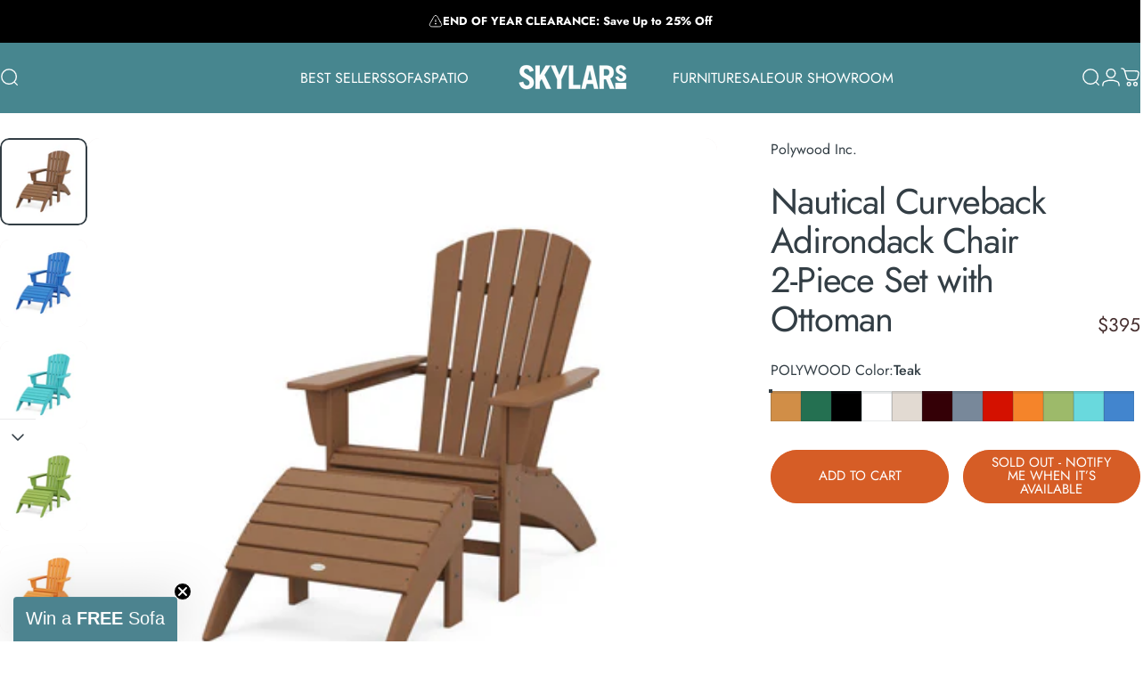

--- FILE ---
content_type: text/html; charset=utf-8
request_url: https://www.skylarshomeandpatio.com/collections/seating-sets/products/nautical-curveback-adirondack-chair-2-piece-set-with-ottoman
body_size: 44910
content:
<!doctype html>
<html class="no-js" lang="en" dir="ltr">
  <head>
    <meta charset="utf-8">
    <meta http-equiv="X-UA-Compatible" content="IE=edge,chrome=1">
    <meta name="viewport" content="width=device-width,initial-scale=1">
    <meta name="theme-color" content="#d65d26">
    <link rel="canonical" href="https://www.skylarshomeandpatio.com/products/nautical-curveback-adirondack-chair-2-piece-set-with-ottoman">
    <link rel="preconnect" href="https://cdn.shopify.com" crossorigin>
    <link rel="preconnect" href="https://fonts.shopifycdn.com" crossorigin>
    
    <link rel="dns-prefetch" href="https://ajax.googleapis.com">
    <link rel="dns-prefetch" href="https://maps.googleapis.com">
    <link rel="dns-prefetch" href="https://maps.gstatic.com">
    
<link rel="shortcut icon" href="//www.skylarshomeandpatio.com/cdn/shop/files/Untitled_design.png?crop=center&height=32&v=1763015974&width=32" type="image/png" /><title>Nautical Curveback Adirondack Chair 2-Piece Set with Ottoman - Skylar&#39;s Home &amp; Patio &ndash; Skylars Home &amp; Patio</title><meta name="description" content="The ultimate definition of “kick back and relax,â€? consider this lounge set your invitation to grab a book and go bask in the sunshine. This set includes: 1 x Nautical Curveback Adirondack Chair (AD610) 1 x Vineyard Curveback Adirondack Ottoman (OT600) Product Details Get away in your own backyard with the Nautical Co">
<meta property="og:site_name" content="Skylars Home &amp; Patio">
<meta property="og:url" content="https://www.skylarshomeandpatio.com/products/nautical-curveback-adirondack-chair-2-piece-set-with-ottoman">
<meta property="og:title" content="Nautical Curveback Adirondack Chair 2-Piece Set with Ottoman">
<meta property="og:type" content="product">
<meta property="og:description" content="The ultimate definition of “kick back and relax,â€? consider this lounge set your invitation to grab a book and go bask in the sunshine. This set includes: 1 x Nautical Curveback Adirondack Chair (AD610) 1 x Vineyard Curveback Adirondack Ottoman (OT600) Product Details Get away in your own backyard with the Nautical Co"><meta property="og:price:amount" content="395">
  <meta property="og:price:currency" content="USD"><meta property="og:image" content="http://www.skylarshomeandpatio.com/cdn/shop/products/ymz3jdrwylwfvqjraqke.jpg?v=1664473075">
  <meta property="og:image:secure_url" content="https://www.skylarshomeandpatio.com/cdn/shop/products/ymz3jdrwylwfvqjraqke.jpg?v=1664473075">
  <meta property="og:image:width" content="700">
  <meta property="og:image:height" content="700"><meta name="twitter:site" content="@">
<meta name="twitter:card" content="summary_large_image">
<meta name="twitter:title" content="Nautical Curveback Adirondack Chair 2-Piece Set with Ottoman">
<meta name="twitter:description" content="The ultimate definition of “kick back and relax,â€? consider this lounge set your invitation to grab a book and go bask in the sunshine. This set includes: 1 x Nautical Curveback Adirondack Chair (AD610) 1 x Vineyard Curveback Adirondack Ottoman (OT600) Product Details Get away in your own backyard with the Nautical Co">
<style>@font-face {
  font-family: Jost;
  font-weight: 400;
  font-style: normal;
  font-display: swap;
  src: url("//www.skylarshomeandpatio.com/cdn/fonts/jost/jost_n4.d47a1b6347ce4a4c9f437608011273009d91f2b7.woff2") format("woff2"),
       url("//www.skylarshomeandpatio.com/cdn/fonts/jost/jost_n4.791c46290e672b3f85c3d1c651ef2efa3819eadd.woff") format("woff");
}
@font-face {
  font-family: Jost;
  font-weight: 500;
  font-style: normal;
  font-display: swap;
  src: url("//www.skylarshomeandpatio.com/cdn/fonts/jost/jost_n5.7c8497861ffd15f4e1284cd221f14658b0e95d61.woff2") format("woff2"),
       url("//www.skylarshomeandpatio.com/cdn/fonts/jost/jost_n5.fb6a06896db583cc2df5ba1b30d9c04383119dd9.woff") format("woff");
}
@font-face {
  font-family: Jost;
  font-weight: 700;
  font-style: normal;
  font-display: swap;
  src: url("//www.skylarshomeandpatio.com/cdn/fonts/jost/jost_n7.921dc18c13fa0b0c94c5e2517ffe06139c3615a3.woff2") format("woff2"),
       url("//www.skylarshomeandpatio.com/cdn/fonts/jost/jost_n7.cbfc16c98c1e195f46c536e775e4e959c5f2f22b.woff") format("woff");
}
@font-face {
  font-family: Jost;
  font-weight: 400;
  font-style: italic;
  font-display: swap;
  src: url("//www.skylarshomeandpatio.com/cdn/fonts/jost/jost_i4.b690098389649750ada222b9763d55796c5283a5.woff2") format("woff2"),
       url("//www.skylarshomeandpatio.com/cdn/fonts/jost/jost_i4.fd766415a47e50b9e391ae7ec04e2ae25e7e28b0.woff") format("woff");
}
@font-face {
  font-family: Jost;
  font-weight: 700;
  font-style: italic;
  font-display: swap;
  src: url("//www.skylarshomeandpatio.com/cdn/fonts/jost/jost_i7.d8201b854e41e19d7ed9b1a31fe4fe71deea6d3f.woff2") format("woff2"),
       url("//www.skylarshomeandpatio.com/cdn/fonts/jost/jost_i7.eae515c34e26b6c853efddc3fc0c552e0de63757.woff") format("woff");
}
:root {
    /*! General */
    --color-base-text: 51 62 69;
    --color-base-highlight: 255 174 71;
    --color-base-background: 255 255 255;
    --color-base-button: 214 93 38;
    --color-base-button-gradient: #d65d26;
    --color-base-button-text: 255 255 255;
    --color-keyboard-focus: 214 93 38;
    --color-shadow: 244 237 237;
    --color-price: 70 47 47;
    --color-sale-price: 225 29 72;
    --color-sale-tag: 225 29 72;
    --color-sale-tag-text: 255 255 255;
    --color-rating: 214 93 38;
    --color-placeholder: 244 237 237;
    --color-success-text: 77 124 15;
    --color-success-background: 247 254 231;
    --color-error-text: 190 18 60;
    --color-error-background: 255 241 242;
    --color-info-text: 180 83 9;
    --color-info-background: 255 251 235;
    
    /*! Menu and drawers */
    --color-drawer-text: 123 84 84;
    --color-drawer-background: 255 255 255;
    --color-drawer-button-background: 214 93 38;
    --color-drawer-button-gradient: #d65d26;
    --color-drawer-button-text: 255 255 255;
    --color-drawer-overlay: 70 47 47;

    /*! Product card */
    --card-radius: var(--rounded-card);
    --card-border-width: 0.0rem;
    --card-border-opacity: 0.0;
    --card-shadow-opacity: 0.1;
    --card-shadow-horizontal-offset: 0.0rem;
    --card-shadow-vertical-offset: 0.0rem;

    /*! Buttons */
    --buttons-radius: var(--rounded-button);
    --buttons-border-width: 1px;
    --buttons-border-opacity: 1.0;
    --buttons-shadow-opacity: 0.0;
    --buttons-shadow-horizontal-offset: 0px;
    --buttons-shadow-vertical-offset: 0px;

    /*! Inputs */
    --inputs-radius: var(--rounded-input);
    --inputs-border-width: 0px;
    --inputs-border-opacity: 0.65;

    /*! Spacing */
    --sp-0d5: 0.125rem;
    --sp-1: 0.25rem;
    --sp-1d5: 0.375rem;
    --sp-2: 0.5rem;
    --sp-2d5: 0.625rem;
    --sp-3: 0.75rem;
    --sp-3d5: 0.875rem;
    --sp-4: 1rem;
    --sp-4d5: 1.125rem;
    --sp-5: 1.25rem;
    --sp-5d5: 1.375rem;
    --sp-6: 1.5rem;
    --sp-6d5: 1.625rem;
    --sp-7: 1.75rem;
    --sp-7d5: 1.875rem;
    --sp-8: 2rem;
    --sp-8d5: 2.125rem;
    --sp-9: 2.25rem;
    --sp-9d5: 2.375rem;
    --sp-10: 2.5rem;
    --sp-10d5: 2.625rem;
    --sp-11: 2.75rem;
    --sp-12: 3rem;
    --sp-13: 3.25rem;
    --sp-14: 3.5rem;
    --sp-15: 3.875rem;
    --sp-16: 4rem;
    --sp-18: 4.5rem;
    --sp-20: 5rem;
    --sp-23: 5.625rem;
    --sp-24: 6rem;
    --sp-28: 7rem;
    --sp-32: 8rem;
    --sp-36: 9rem;
    --sp-40: 10rem;
    --sp-44: 11rem;
    --sp-48: 12rem;
    --sp-52: 13rem;
    --sp-56: 14rem;
    --sp-60: 15rem;
    --sp-64: 16rem;
    --sp-68: 17rem;
    --sp-72: 18rem;
    --sp-80: 20rem;
    --sp-96: 24rem;
    --sp-100: 32rem;

    /*! Font family */
    --font-heading-family: Jost, sans-serif;
    --font-heading-style: normal;
    --font-heading-weight: 400;
    --font-heading-line-height: 1;
    --font-heading-letter-spacing: -0.03em;
    

    --font-body-family: Jost, sans-serif;
    --font-body-style: normal;
    --font-body-weight: 400;
    --font-body-line-height: 1.2;
    --font-body-letter-spacing: 0.0em;

    --font-navigation-family: var(--font-body-family);
    --font-navigation-size: clamp(0.875rem, 0.748rem + 0.3174vw, 1.125rem);
    --font-navigation-weight: 400;
    
      --font-navigation-text-transform: uppercase;
    

    --font-button-family: var(--font-body-family);
    --font-button-size: clamp(0.875rem, 0.8115rem + 0.1587vw, 1.0rem);
    --font-button-weight: 400;
    
      --font-button-text-transform: uppercase;
    

    --font-product-family: var(--font-body-family);
    --font-product-size: clamp(1.0rem, 0.873rem + 0.3175vw, 1.25rem);
    --font-product-weight: 400;
    
      --font-product-text-transform: uppercase;
    

    /*! Font size */
    --text-3xs: 0.625rem;
    --text-2xs: 0.6875rem;
    --text-xs: 0.75rem;
    --text-2sm: 0.8125rem;
    --text-sm: 0.875rem;
    --text-base: 1.0rem;
    --text-lg: 1.125rem;
    --text-xl: 1.25rem;
    --text-2xl: 1.5rem;
    --text-3xl: 1.875rem;
    --text-4xl: 2.25rem;
    --text-5xl: 3.0rem;
    --text-6xl: 3.75rem;
    --text-7xl: 4.5rem;
    --text-8xl: 6.0rem;

    /*! Layout */
    --page-width: 1900px;
    --gap-padding: clamp(var(--sp-5), 2.526vw, var(--sp-12));
    --grid-gap: clamp(40px, 20vw, 60px);
    --page-padding: var(--sp-5);
    --page-container: min(calc(100vw - var(--scrollbar-width, 0px) - var(--page-padding) * 2), var(--page-width));
    --rounded-button: 3.75rem;
    --rounded-input: 0.375rem;
    --rounded-card: clamp(var(--sp-2d5), 1.053vw, var(--sp-5));
    --rounded-block: clamp(var(--sp-2d5), 1.053vw, var(--sp-5));

    /*! Other */
    --icon-weight: 1.5px;
  }

  @media screen and (min-width: 1024px) {
    :root {
      --page-padding: var(--sp-9);
    }
  }

  @media screen and (min-width: 1280px) {
    :root {
      --gap-padding: var(--sp-12);
      --page-padding: var(--sp-12);
      --page-container: min(calc(100vw - var(--scrollbar-width, 0px) - var(--page-padding) * 2), max(var(--page-width), 1280px));
    }
  }

  @media screen and (min-width: 1536px) {
    :root {
      --page-padding: max(var(--sp-12), 50vw - var(--scrollbar-width, 0px)/2 - var(--page-width)/2);
    }
  }
</style>
  <link rel="preload" as="font" href="//www.skylarshomeandpatio.com/cdn/fonts/jost/jost_n4.d47a1b6347ce4a4c9f437608011273009d91f2b7.woff2" type="font/woff2" crossorigin>
  

  <link rel="preload" as="font" href="//www.skylarshomeandpatio.com/cdn/fonts/jost/jost_n4.d47a1b6347ce4a4c9f437608011273009d91f2b7.woff2" type="font/woff2" crossorigin>
  
<link href="//www.skylarshomeandpatio.com/cdn/shop/t/16/assets/theme.css?v=125687418609605782801764117288" rel="stylesheet" type="text/css" media="all" /><link rel="stylesheet" href="//www.skylarshomeandpatio.com/cdn/shop/t/16/assets/apps.css?v=162097722211979372921762549545" media="print" fetchpriority="low" onload="this.media='all'">

    <script>window.performance && window.performance.mark && window.performance.mark('shopify.content_for_header.start');</script><meta id="shopify-digital-wallet" name="shopify-digital-wallet" content="/27691778115/digital_wallets/dialog">
<meta name="shopify-checkout-api-token" content="4c79cbd8a923bc65118588947a7eb0ab">
<meta id="in-context-paypal-metadata" data-shop-id="27691778115" data-venmo-supported="false" data-environment="production" data-locale="en_US" data-paypal-v4="true" data-currency="USD">
<link rel="alternate" type="application/json+oembed" href="https://www.skylarshomeandpatio.com/products/nautical-curveback-adirondack-chair-2-piece-set-with-ottoman.oembed">
<script async="async" src="/checkouts/internal/preloads.js?locale=en-US"></script>
<link rel="preconnect" href="https://shop.app" crossorigin="anonymous">
<script async="async" src="https://shop.app/checkouts/internal/preloads.js?locale=en-US&shop_id=27691778115" crossorigin="anonymous"></script>
<script id="apple-pay-shop-capabilities" type="application/json">{"shopId":27691778115,"countryCode":"US","currencyCode":"USD","merchantCapabilities":["supports3DS"],"merchantId":"gid:\/\/shopify\/Shop\/27691778115","merchantName":"Skylars Home \u0026 Patio","requiredBillingContactFields":["postalAddress","email","phone"],"requiredShippingContactFields":["postalAddress","email","phone"],"shippingType":"shipping","supportedNetworks":["visa","masterCard","amex","discover","elo","jcb"],"total":{"type":"pending","label":"Skylars Home \u0026 Patio","amount":"1.00"},"shopifyPaymentsEnabled":true,"supportsSubscriptions":true}</script>
<script id="shopify-features" type="application/json">{"accessToken":"4c79cbd8a923bc65118588947a7eb0ab","betas":["rich-media-storefront-analytics"],"domain":"www.skylarshomeandpatio.com","predictiveSearch":true,"shopId":27691778115,"locale":"en"}</script>
<script>var Shopify = Shopify || {};
Shopify.shop = "skylars-home-patio.myshopify.com";
Shopify.locale = "en";
Shopify.currency = {"active":"USD","rate":"1.0"};
Shopify.country = "US";
Shopify.theme = {"name":"Inova","id":138951753795,"schema_name":"Concept","schema_version":"5.1.0","theme_store_id":2412,"role":"main"};
Shopify.theme.handle = "null";
Shopify.theme.style = {"id":null,"handle":null};
Shopify.cdnHost = "www.skylarshomeandpatio.com/cdn";
Shopify.routes = Shopify.routes || {};
Shopify.routes.root = "/";</script>
<script type="module">!function(o){(o.Shopify=o.Shopify||{}).modules=!0}(window);</script>
<script>!function(o){function n(){var o=[];function n(){o.push(Array.prototype.slice.apply(arguments))}return n.q=o,n}var t=o.Shopify=o.Shopify||{};t.loadFeatures=n(),t.autoloadFeatures=n()}(window);</script>
<script>
  window.ShopifyPay = window.ShopifyPay || {};
  window.ShopifyPay.apiHost = "shop.app\/pay";
  window.ShopifyPay.redirectState = null;
</script>
<script id="shop-js-analytics" type="application/json">{"pageType":"product"}</script>
<script defer="defer" async type="module" src="//www.skylarshomeandpatio.com/cdn/shopifycloud/shop-js/modules/v2/client.init-shop-cart-sync_DtuiiIyl.en.esm.js"></script>
<script defer="defer" async type="module" src="//www.skylarshomeandpatio.com/cdn/shopifycloud/shop-js/modules/v2/chunk.common_CUHEfi5Q.esm.js"></script>
<script type="module">
  await import("//www.skylarshomeandpatio.com/cdn/shopifycloud/shop-js/modules/v2/client.init-shop-cart-sync_DtuiiIyl.en.esm.js");
await import("//www.skylarshomeandpatio.com/cdn/shopifycloud/shop-js/modules/v2/chunk.common_CUHEfi5Q.esm.js");

  window.Shopify.SignInWithShop?.initShopCartSync?.({"fedCMEnabled":true,"windoidEnabled":true});

</script>
<script defer="defer" async type="module" src="//www.skylarshomeandpatio.com/cdn/shopifycloud/shop-js/modules/v2/client.payment-terms_CAtGlQYS.en.esm.js"></script>
<script defer="defer" async type="module" src="//www.skylarshomeandpatio.com/cdn/shopifycloud/shop-js/modules/v2/chunk.common_CUHEfi5Q.esm.js"></script>
<script defer="defer" async type="module" src="//www.skylarshomeandpatio.com/cdn/shopifycloud/shop-js/modules/v2/chunk.modal_BewljZkx.esm.js"></script>
<script type="module">
  await import("//www.skylarshomeandpatio.com/cdn/shopifycloud/shop-js/modules/v2/client.payment-terms_CAtGlQYS.en.esm.js");
await import("//www.skylarshomeandpatio.com/cdn/shopifycloud/shop-js/modules/v2/chunk.common_CUHEfi5Q.esm.js");
await import("//www.skylarshomeandpatio.com/cdn/shopifycloud/shop-js/modules/v2/chunk.modal_BewljZkx.esm.js");

  
</script>
<script>
  window.Shopify = window.Shopify || {};
  if (!window.Shopify.featureAssets) window.Shopify.featureAssets = {};
  window.Shopify.featureAssets['shop-js'] = {"shop-cart-sync":["modules/v2/client.shop-cart-sync_DFoTY42P.en.esm.js","modules/v2/chunk.common_CUHEfi5Q.esm.js"],"init-fed-cm":["modules/v2/client.init-fed-cm_D2UNy1i2.en.esm.js","modules/v2/chunk.common_CUHEfi5Q.esm.js"],"init-shop-email-lookup-coordinator":["modules/v2/client.init-shop-email-lookup-coordinator_BQEe2rDt.en.esm.js","modules/v2/chunk.common_CUHEfi5Q.esm.js"],"shop-cash-offers":["modules/v2/client.shop-cash-offers_3CTtReFF.en.esm.js","modules/v2/chunk.common_CUHEfi5Q.esm.js","modules/v2/chunk.modal_BewljZkx.esm.js"],"shop-button":["modules/v2/client.shop-button_C6oxCjDL.en.esm.js","modules/v2/chunk.common_CUHEfi5Q.esm.js"],"init-windoid":["modules/v2/client.init-windoid_5pix8xhK.en.esm.js","modules/v2/chunk.common_CUHEfi5Q.esm.js"],"avatar":["modules/v2/client.avatar_BTnouDA3.en.esm.js"],"init-shop-cart-sync":["modules/v2/client.init-shop-cart-sync_DtuiiIyl.en.esm.js","modules/v2/chunk.common_CUHEfi5Q.esm.js"],"shop-toast-manager":["modules/v2/client.shop-toast-manager_BYv_8cH1.en.esm.js","modules/v2/chunk.common_CUHEfi5Q.esm.js"],"pay-button":["modules/v2/client.pay-button_FnF9EIkY.en.esm.js","modules/v2/chunk.common_CUHEfi5Q.esm.js"],"shop-login-button":["modules/v2/client.shop-login-button_CH1KUpOf.en.esm.js","modules/v2/chunk.common_CUHEfi5Q.esm.js","modules/v2/chunk.modal_BewljZkx.esm.js"],"init-customer-accounts-sign-up":["modules/v2/client.init-customer-accounts-sign-up_aj7QGgYS.en.esm.js","modules/v2/client.shop-login-button_CH1KUpOf.en.esm.js","modules/v2/chunk.common_CUHEfi5Q.esm.js","modules/v2/chunk.modal_BewljZkx.esm.js"],"init-shop-for-new-customer-accounts":["modules/v2/client.init-shop-for-new-customer-accounts_NbnYRf_7.en.esm.js","modules/v2/client.shop-login-button_CH1KUpOf.en.esm.js","modules/v2/chunk.common_CUHEfi5Q.esm.js","modules/v2/chunk.modal_BewljZkx.esm.js"],"init-customer-accounts":["modules/v2/client.init-customer-accounts_ppedhqCH.en.esm.js","modules/v2/client.shop-login-button_CH1KUpOf.en.esm.js","modules/v2/chunk.common_CUHEfi5Q.esm.js","modules/v2/chunk.modal_BewljZkx.esm.js"],"shop-follow-button":["modules/v2/client.shop-follow-button_CMIBBa6u.en.esm.js","modules/v2/chunk.common_CUHEfi5Q.esm.js","modules/v2/chunk.modal_BewljZkx.esm.js"],"lead-capture":["modules/v2/client.lead-capture_But0hIyf.en.esm.js","modules/v2/chunk.common_CUHEfi5Q.esm.js","modules/v2/chunk.modal_BewljZkx.esm.js"],"checkout-modal":["modules/v2/client.checkout-modal_BBxc70dQ.en.esm.js","modules/v2/chunk.common_CUHEfi5Q.esm.js","modules/v2/chunk.modal_BewljZkx.esm.js"],"shop-login":["modules/v2/client.shop-login_hM3Q17Kl.en.esm.js","modules/v2/chunk.common_CUHEfi5Q.esm.js","modules/v2/chunk.modal_BewljZkx.esm.js"],"payment-terms":["modules/v2/client.payment-terms_CAtGlQYS.en.esm.js","modules/v2/chunk.common_CUHEfi5Q.esm.js","modules/v2/chunk.modal_BewljZkx.esm.js"]};
</script>
<script>(function() {
  var isLoaded = false;
  function asyncLoad() {
    if (isLoaded) return;
    isLoaded = true;
    var urls = ["\/\/d1liekpayvooaz.cloudfront.net\/apps\/customizery\/customizery.js?shop=skylars-home-patio.myshopify.com","https:\/\/chimpstatic.com\/mcjs-connected\/js\/users\/9a1abd3747df2b0801fbaed3f\/dbb36bf3b0cd7d3dd86ef144e.js?shop=skylars-home-patio.myshopify.com","https:\/\/node1.itoris.com\/dpo\/storefront\/include.js?shop=skylars-home-patio.myshopify.com"];
    for (var i = 0; i < urls.length; i++) {
      var s = document.createElement('script');
      s.type = 'text/javascript';
      s.async = true;
      s.src = urls[i];
      var x = document.getElementsByTagName('script')[0];
      x.parentNode.insertBefore(s, x);
    }
  };
  if(window.attachEvent) {
    window.attachEvent('onload', asyncLoad);
  } else {
    window.addEventListener('load', asyncLoad, false);
  }
})();</script>
<script id="__st">var __st={"a":27691778115,"offset":-28800,"reqid":"fb5c5ead-2d1b-4dc5-b13a-0b4bf8ceb722-1767507420","pageurl":"www.skylarshomeandpatio.com\/collections\/seating-sets\/products\/nautical-curveback-adirondack-chair-2-piece-set-with-ottoman","u":"61e18cccbf6d","p":"product","rtyp":"product","rid":6742114959427};</script>
<script>window.ShopifyPaypalV4VisibilityTracking = true;</script>
<script id="captcha-bootstrap">!function(){'use strict';const t='contact',e='account',n='new_comment',o=[[t,t],['blogs',n],['comments',n],[t,'customer']],c=[[e,'customer_login'],[e,'guest_login'],[e,'recover_customer_password'],[e,'create_customer']],r=t=>t.map((([t,e])=>`form[action*='/${t}']:not([data-nocaptcha='true']) input[name='form_type'][value='${e}']`)).join(','),a=t=>()=>t?[...document.querySelectorAll(t)].map((t=>t.form)):[];function s(){const t=[...o],e=r(t);return a(e)}const i='password',u='form_key',d=['recaptcha-v3-token','g-recaptcha-response','h-captcha-response',i],f=()=>{try{return window.sessionStorage}catch{return}},m='__shopify_v',_=t=>t.elements[u];function p(t,e,n=!1){try{const o=window.sessionStorage,c=JSON.parse(o.getItem(e)),{data:r}=function(t){const{data:e,action:n}=t;return t[m]||n?{data:e,action:n}:{data:t,action:n}}(c);for(const[e,n]of Object.entries(r))t.elements[e]&&(t.elements[e].value=n);n&&o.removeItem(e)}catch(o){console.error('form repopulation failed',{error:o})}}const l='form_type',E='cptcha';function T(t){t.dataset[E]=!0}const w=window,h=w.document,L='Shopify',v='ce_forms',y='captcha';let A=!1;((t,e)=>{const n=(g='f06e6c50-85a8-45c8-87d0-21a2b65856fe',I='https://cdn.shopify.com/shopifycloud/storefront-forms-hcaptcha/ce_storefront_forms_captcha_hcaptcha.v1.5.2.iife.js',D={infoText:'Protected by hCaptcha',privacyText:'Privacy',termsText:'Terms'},(t,e,n)=>{const o=w[L][v],c=o.bindForm;if(c)return c(t,g,e,D).then(n);var r;o.q.push([[t,g,e,D],n]),r=I,A||(h.body.append(Object.assign(h.createElement('script'),{id:'captcha-provider',async:!0,src:r})),A=!0)});var g,I,D;w[L]=w[L]||{},w[L][v]=w[L][v]||{},w[L][v].q=[],w[L][y]=w[L][y]||{},w[L][y].protect=function(t,e){n(t,void 0,e),T(t)},Object.freeze(w[L][y]),function(t,e,n,w,h,L){const[v,y,A,g]=function(t,e,n){const i=e?o:[],u=t?c:[],d=[...i,...u],f=r(d),m=r(i),_=r(d.filter((([t,e])=>n.includes(e))));return[a(f),a(m),a(_),s()]}(w,h,L),I=t=>{const e=t.target;return e instanceof HTMLFormElement?e:e&&e.form},D=t=>v().includes(t);t.addEventListener('submit',(t=>{const e=I(t);if(!e)return;const n=D(e)&&!e.dataset.hcaptchaBound&&!e.dataset.recaptchaBound,o=_(e),c=g().includes(e)&&(!o||!o.value);(n||c)&&t.preventDefault(),c&&!n&&(function(t){try{if(!f())return;!function(t){const e=f();if(!e)return;const n=_(t);if(!n)return;const o=n.value;o&&e.removeItem(o)}(t);const e=Array.from(Array(32),(()=>Math.random().toString(36)[2])).join('');!function(t,e){_(t)||t.append(Object.assign(document.createElement('input'),{type:'hidden',name:u})),t.elements[u].value=e}(t,e),function(t,e){const n=f();if(!n)return;const o=[...t.querySelectorAll(`input[type='${i}']`)].map((({name:t})=>t)),c=[...d,...o],r={};for(const[a,s]of new FormData(t).entries())c.includes(a)||(r[a]=s);n.setItem(e,JSON.stringify({[m]:1,action:t.action,data:r}))}(t,e)}catch(e){console.error('failed to persist form',e)}}(e),e.submit())}));const S=(t,e)=>{t&&!t.dataset[E]&&(n(t,e.some((e=>e===t))),T(t))};for(const o of['focusin','change'])t.addEventListener(o,(t=>{const e=I(t);D(e)&&S(e,y())}));const B=e.get('form_key'),M=e.get(l),P=B&&M;t.addEventListener('DOMContentLoaded',(()=>{const t=y();if(P)for(const e of t)e.elements[l].value===M&&p(e,B);[...new Set([...A(),...v().filter((t=>'true'===t.dataset.shopifyCaptcha))])].forEach((e=>S(e,t)))}))}(h,new URLSearchParams(w.location.search),n,t,e,['guest_login'])})(!0,!0)}();</script>
<script integrity="sha256-4kQ18oKyAcykRKYeNunJcIwy7WH5gtpwJnB7kiuLZ1E=" data-source-attribution="shopify.loadfeatures" defer="defer" src="//www.skylarshomeandpatio.com/cdn/shopifycloud/storefront/assets/storefront/load_feature-a0a9edcb.js" crossorigin="anonymous"></script>
<script crossorigin="anonymous" defer="defer" src="//www.skylarshomeandpatio.com/cdn/shopifycloud/storefront/assets/shopify_pay/storefront-65b4c6d7.js?v=20250812"></script>
<script data-source-attribution="shopify.dynamic_checkout.dynamic.init">var Shopify=Shopify||{};Shopify.PaymentButton=Shopify.PaymentButton||{isStorefrontPortableWallets:!0,init:function(){window.Shopify.PaymentButton.init=function(){};var t=document.createElement("script");t.src="https://www.skylarshomeandpatio.com/cdn/shopifycloud/portable-wallets/latest/portable-wallets.en.js",t.type="module",document.head.appendChild(t)}};
</script>
<script data-source-attribution="shopify.dynamic_checkout.buyer_consent">
  function portableWalletsHideBuyerConsent(e){var t=document.getElementById("shopify-buyer-consent"),n=document.getElementById("shopify-subscription-policy-button");t&&n&&(t.classList.add("hidden"),t.setAttribute("aria-hidden","true"),n.removeEventListener("click",e))}function portableWalletsShowBuyerConsent(e){var t=document.getElementById("shopify-buyer-consent"),n=document.getElementById("shopify-subscription-policy-button");t&&n&&(t.classList.remove("hidden"),t.removeAttribute("aria-hidden"),n.addEventListener("click",e))}window.Shopify?.PaymentButton&&(window.Shopify.PaymentButton.hideBuyerConsent=portableWalletsHideBuyerConsent,window.Shopify.PaymentButton.showBuyerConsent=portableWalletsShowBuyerConsent);
</script>
<script data-source-attribution="shopify.dynamic_checkout.cart.bootstrap">document.addEventListener("DOMContentLoaded",(function(){function t(){return document.querySelector("shopify-accelerated-checkout-cart, shopify-accelerated-checkout")}if(t())Shopify.PaymentButton.init();else{new MutationObserver((function(e,n){t()&&(Shopify.PaymentButton.init(),n.disconnect())})).observe(document.body,{childList:!0,subtree:!0})}}));
</script>
<link id="shopify-accelerated-checkout-styles" rel="stylesheet" media="screen" href="https://www.skylarshomeandpatio.com/cdn/shopifycloud/portable-wallets/latest/accelerated-checkout-backwards-compat.css" crossorigin="anonymous">
<style id="shopify-accelerated-checkout-cart">
        #shopify-buyer-consent {
  margin-top: 1em;
  display: inline-block;
  width: 100%;
}

#shopify-buyer-consent.hidden {
  display: none;
}

#shopify-subscription-policy-button {
  background: none;
  border: none;
  padding: 0;
  text-decoration: underline;
  font-size: inherit;
  cursor: pointer;
}

#shopify-subscription-policy-button::before {
  box-shadow: none;
}

      </style>

<script>window.performance && window.performance.mark && window.performance.mark('shopify.content_for_header.end');</script>

    <script src="//www.skylarshomeandpatio.com/cdn/shop/t/16/assets/vendor.js?v=83836565987576270061762549545" defer="defer"></script>
    <script src="//www.skylarshomeandpatio.com/cdn/shop/t/16/assets/theme.js?v=51486840701383528791762549545" defer="defer"></script><script>
  document.documentElement.classList.replace('no-js', 'js');

  window.theme = window.theme || {};
  theme.routes = {
    shop_url: 'https://www.skylarshomeandpatio.com',
    root_url: '/',
    cart_url: '/cart',
    cart_add_url: '/cart/add',
    cart_change_url: '/cart/change',
    cart_update_url: '/cart/update',
    search_url: '/search',
    predictive_search_url: '/search/suggest'
  };

  theme.variantStrings = {
    preOrder: "Pre-order",
    addToCart: "Add to cart",
    soldOut: "Sold Out",
    unavailable: "Unavailable",
    addToBundle: "Add to bundle",
    backInStock: "Notify me when it’s available"
  };

  theme.shippingCalculatorStrings = {
    error: "One or more errors occurred while retrieving the shipping rates:",
    notFound: "Sorry, we do not ship to your address.",
    oneResult: "There is one shipping rate for your address:",
    multipleResults: "There are multiple shipping rates for your address:"
  };

  theme.discountStrings = {
    error: "Discount code cannot be applied to your cart",
    shippingError: "Shipping discounts are shown at checkout after adding an address"
  };

  theme.recipientFormStrings = {
    expanded: "Gift card recipient form expanded",
    collapsed: "Gift card recipient form collapsed"
  };

  theme.quickOrderListStrings = {
    itemsAdded: "[quantity] items added",
    itemAdded: "[quantity] item added",
    itemsRemoved: "[quantity] items removed",
    itemRemoved: "[quantity] item removed",
    viewCart: "View cart",
    each: "[money]\/ea",
    minError: "This item has a minimum of [min]",
    maxError: "This item has a maximum of [max]",
    stepError: "You can only add this item in increments of [step]"
  };

  theme.cartStrings = {
    error: "There was an error while updating your cart. Please try again.",
    quantityError: "You can only add [quantity] of this item to your cart.",
    giftNoteAttribute: "Gift note",
    giftWrapAttribute: "Gift wrapping",
    giftWrapBooleanTrue: "Yes",
    targetProductAttribute: "For"
  };

  theme.dateStrings = {
    d: "d",
    day: "Day",
    days: "Days",
    h: "h",
    hour: "Hour",
    hours: "Hours",
    m: "m",
    minute: "Min",
    minutes: "Mins",
    s: "s",
    second: "Sec",
    seconds: "Secs"
  };theme.strings = {
    recentlyViewedEmpty: "Your recently viewed is empty.",
    close: "Close",
    next: "Next",
    previous: "Previous",
    qrImageAlt: "QR code — scan to redeem gift card"
  };

  theme.settings = {
    moneyFormat: "${{amount_no_decimals}}",
    moneyWithCurrencyFormat: "${{amount_no_decimals}} USD",
    currencyCodeEnabled: false,
    externalLinksNewTab: false,
    cartType: "drawer",
    isCartTemplate: false,
    pswpModule: "\/\/www.skylarshomeandpatio.com\/cdn\/shop\/t\/16\/assets\/photoswipe.min.js?v=41760041872977459911762549545",
    themeName: 'Concept',
    themeVersion: '5.1.0',
    agencyId: ''
  };// We save the product ID in local storage to be eventually used for recently viewed section
    try {
      const recentlyViewedProducts = new Set(JSON.parse(window.localStorage.getItem(`${theme.settings.themeName}:recently-viewed`) || '[]'));

      recentlyViewedProducts.delete(6742114959427); // Delete first to re-move the product
      recentlyViewedProducts.add(6742114959427);

      window.localStorage.setItem(`${theme.settings.themeName}:recently-viewed`, JSON.stringify(Array.from(recentlyViewedProducts.values()).reverse()));
    } catch (e) {
      // Safari in private mode does not allow setting item, we silently fail
    }</script>
<!-- BEGIN app block: shopify://apps/klaviyo-email-marketing-sms/blocks/klaviyo-onsite-embed/2632fe16-c075-4321-a88b-50b567f42507 -->












  <script async src="https://static.klaviyo.com/onsite/js/Sv5JSF/klaviyo.js?company_id=Sv5JSF"></script>
  <script>!function(){if(!window.klaviyo){window._klOnsite=window._klOnsite||[];try{window.klaviyo=new Proxy({},{get:function(n,i){return"push"===i?function(){var n;(n=window._klOnsite).push.apply(n,arguments)}:function(){for(var n=arguments.length,o=new Array(n),w=0;w<n;w++)o[w]=arguments[w];var t="function"==typeof o[o.length-1]?o.pop():void 0,e=new Promise((function(n){window._klOnsite.push([i].concat(o,[function(i){t&&t(i),n(i)}]))}));return e}}})}catch(n){window.klaviyo=window.klaviyo||[],window.klaviyo.push=function(){var n;(n=window._klOnsite).push.apply(n,arguments)}}}}();</script>

  
    <script id="viewed_product">
      if (item == null) {
        var _learnq = _learnq || [];

        var MetafieldReviews = null
        var MetafieldYotpoRating = null
        var MetafieldYotpoCount = null
        var MetafieldLooxRating = null
        var MetafieldLooxCount = null
        var okendoProduct = null
        var okendoProductReviewCount = null
        var okendoProductReviewAverageValue = null
        try {
          // The following fields are used for Customer Hub recently viewed in order to add reviews.
          // This information is not part of __kla_viewed. Instead, it is part of __kla_viewed_reviewed_items
          MetafieldReviews = {};
          MetafieldYotpoRating = null
          MetafieldYotpoCount = null
          MetafieldLooxRating = null
          MetafieldLooxCount = null

          okendoProduct = null
          // If the okendo metafield is not legacy, it will error, which then requires the new json formatted data
          if (okendoProduct && 'error' in okendoProduct) {
            okendoProduct = null
          }
          okendoProductReviewCount = okendoProduct ? okendoProduct.reviewCount : null
          okendoProductReviewAverageValue = okendoProduct ? okendoProduct.reviewAverageValue : null
        } catch (error) {
          console.error('Error in Klaviyo onsite reviews tracking:', error);
        }

        var item = {
          Name: "Nautical Curveback Adirondack Chair 2-Piece Set with Ottoman",
          ProductID: 6742114959427,
          Categories: ["Nautical","Outdoor Deep Seating","Patio Furniture","POLYWOOD","Polywood Chairs","Seating Sets"],
          ImageURL: "https://www.skylarshomeandpatio.com/cdn/shop/products/ymz3jdrwylwfvqjraqke_grande.jpg?v=1664473075",
          URL: "https://www.skylarshomeandpatio.com/products/nautical-curveback-adirondack-chair-2-piece-set-with-ottoman",
          Brand: "Polywood Inc.",
          Price: "$395",
          Value: "395",
          CompareAtPrice: "$0"
        };
        _learnq.push(['track', 'Viewed Product', item]);
        _learnq.push(['trackViewedItem', {
          Title: item.Name,
          ItemId: item.ProductID,
          Categories: item.Categories,
          ImageUrl: item.ImageURL,
          Url: item.URL,
          Metadata: {
            Brand: item.Brand,
            Price: item.Price,
            Value: item.Value,
            CompareAtPrice: item.CompareAtPrice
          },
          metafields:{
            reviews: MetafieldReviews,
            yotpo:{
              rating: MetafieldYotpoRating,
              count: MetafieldYotpoCount,
            },
            loox:{
              rating: MetafieldLooxRating,
              count: MetafieldLooxCount,
            },
            okendo: {
              rating: okendoProductReviewAverageValue,
              count: okendoProductReviewCount,
            }
          }
        }]);
      }
    </script>
  




  <script>
    window.klaviyoReviewsProductDesignMode = false
  </script>







<!-- END app block --><!-- BEGIN app block: shopify://apps/microsoft-clarity/blocks/brandAgents_js/31c3d126-8116-4b4a-8ba1-baeda7c4aeea -->





<!-- END app block --><!-- BEGIN app block: shopify://apps/microsoft-clarity/blocks/clarity_js/31c3d126-8116-4b4a-8ba1-baeda7c4aeea -->
<script type="text/javascript">
  (function (c, l, a, r, i, t, y) {
    c[a] = c[a] || function () { (c[a].q = c[a].q || []).push(arguments); };
    t = l.createElement(r); t.async = 1; t.src = "https://www.clarity.ms/tag/" + i + "?ref=shopify";
    y = l.getElementsByTagName(r)[0]; y.parentNode.insertBefore(t, y);

    c.Shopify.loadFeatures([{ name: "consent-tracking-api", version: "0.1" }], error => {
      if (error) {
        console.error("Error loading Shopify features:", error);
        return;
      }

      c[a]('consentv2', {
        ad_Storage: c.Shopify.customerPrivacy.marketingAllowed() ? "granted" : "denied",
        analytics_Storage: c.Shopify.customerPrivacy.analyticsProcessingAllowed() ? "granted" : "denied",
      });
    });

    l.addEventListener("visitorConsentCollected", function (e) {
      c[a]('consentv2', {
        ad_Storage: e.detail.marketingAllowed ? "granted" : "denied",
        analytics_Storage: e.detail.analyticsAllowed ? "granted" : "denied",
      });
    });
  })(window, document, "clarity", "script", "uc10vgrn4f");
</script>



<!-- END app block --><link href="https://monorail-edge.shopifysvc.com" rel="dns-prefetch">
<script>(function(){if ("sendBeacon" in navigator && "performance" in window) {try {var session_token_from_headers = performance.getEntriesByType('navigation')[0].serverTiming.find(x => x.name == '_s').description;} catch {var session_token_from_headers = undefined;}var session_cookie_matches = document.cookie.match(/_shopify_s=([^;]*)/);var session_token_from_cookie = session_cookie_matches && session_cookie_matches.length === 2 ? session_cookie_matches[1] : "";var session_token = session_token_from_headers || session_token_from_cookie || "";function handle_abandonment_event(e) {var entries = performance.getEntries().filter(function(entry) {return /monorail-edge.shopifysvc.com/.test(entry.name);});if (!window.abandonment_tracked && entries.length === 0) {window.abandonment_tracked = true;var currentMs = Date.now();var navigation_start = performance.timing.navigationStart;var payload = {shop_id: 27691778115,url: window.location.href,navigation_start,duration: currentMs - navigation_start,session_token,page_type: "product"};window.navigator.sendBeacon("https://monorail-edge.shopifysvc.com/v1/produce", JSON.stringify({schema_id: "online_store_buyer_site_abandonment/1.1",payload: payload,metadata: {event_created_at_ms: currentMs,event_sent_at_ms: currentMs}}));}}window.addEventListener('pagehide', handle_abandonment_event);}}());</script>
<script id="web-pixels-manager-setup">(function e(e,d,r,n,o){if(void 0===o&&(o={}),!Boolean(null===(a=null===(i=window.Shopify)||void 0===i?void 0:i.analytics)||void 0===a?void 0:a.replayQueue)){var i,a;window.Shopify=window.Shopify||{};var t=window.Shopify;t.analytics=t.analytics||{};var s=t.analytics;s.replayQueue=[],s.publish=function(e,d,r){return s.replayQueue.push([e,d,r]),!0};try{self.performance.mark("wpm:start")}catch(e){}var l=function(){var e={modern:/Edge?\/(1{2}[4-9]|1[2-9]\d|[2-9]\d{2}|\d{4,})\.\d+(\.\d+|)|Firefox\/(1{2}[4-9]|1[2-9]\d|[2-9]\d{2}|\d{4,})\.\d+(\.\d+|)|Chrom(ium|e)\/(9{2}|\d{3,})\.\d+(\.\d+|)|(Maci|X1{2}).+ Version\/(15\.\d+|(1[6-9]|[2-9]\d|\d{3,})\.\d+)([,.]\d+|)( \(\w+\)|)( Mobile\/\w+|) Safari\/|Chrome.+OPR\/(9{2}|\d{3,})\.\d+\.\d+|(CPU[ +]OS|iPhone[ +]OS|CPU[ +]iPhone|CPU IPhone OS|CPU iPad OS)[ +]+(15[._]\d+|(1[6-9]|[2-9]\d|\d{3,})[._]\d+)([._]\d+|)|Android:?[ /-](13[3-9]|1[4-9]\d|[2-9]\d{2}|\d{4,})(\.\d+|)(\.\d+|)|Android.+Firefox\/(13[5-9]|1[4-9]\d|[2-9]\d{2}|\d{4,})\.\d+(\.\d+|)|Android.+Chrom(ium|e)\/(13[3-9]|1[4-9]\d|[2-9]\d{2}|\d{4,})\.\d+(\.\d+|)|SamsungBrowser\/([2-9]\d|\d{3,})\.\d+/,legacy:/Edge?\/(1[6-9]|[2-9]\d|\d{3,})\.\d+(\.\d+|)|Firefox\/(5[4-9]|[6-9]\d|\d{3,})\.\d+(\.\d+|)|Chrom(ium|e)\/(5[1-9]|[6-9]\d|\d{3,})\.\d+(\.\d+|)([\d.]+$|.*Safari\/(?![\d.]+ Edge\/[\d.]+$))|(Maci|X1{2}).+ Version\/(10\.\d+|(1[1-9]|[2-9]\d|\d{3,})\.\d+)([,.]\d+|)( \(\w+\)|)( Mobile\/\w+|) Safari\/|Chrome.+OPR\/(3[89]|[4-9]\d|\d{3,})\.\d+\.\d+|(CPU[ +]OS|iPhone[ +]OS|CPU[ +]iPhone|CPU IPhone OS|CPU iPad OS)[ +]+(10[._]\d+|(1[1-9]|[2-9]\d|\d{3,})[._]\d+)([._]\d+|)|Android:?[ /-](13[3-9]|1[4-9]\d|[2-9]\d{2}|\d{4,})(\.\d+|)(\.\d+|)|Mobile Safari.+OPR\/([89]\d|\d{3,})\.\d+\.\d+|Android.+Firefox\/(13[5-9]|1[4-9]\d|[2-9]\d{2}|\d{4,})\.\d+(\.\d+|)|Android.+Chrom(ium|e)\/(13[3-9]|1[4-9]\d|[2-9]\d{2}|\d{4,})\.\d+(\.\d+|)|Android.+(UC? ?Browser|UCWEB|U3)[ /]?(15\.([5-9]|\d{2,})|(1[6-9]|[2-9]\d|\d{3,})\.\d+)\.\d+|SamsungBrowser\/(5\.\d+|([6-9]|\d{2,})\.\d+)|Android.+MQ{2}Browser\/(14(\.(9|\d{2,})|)|(1[5-9]|[2-9]\d|\d{3,})(\.\d+|))(\.\d+|)|K[Aa][Ii]OS\/(3\.\d+|([4-9]|\d{2,})\.\d+)(\.\d+|)/},d=e.modern,r=e.legacy,n=navigator.userAgent;return n.match(d)?"modern":n.match(r)?"legacy":"unknown"}(),u="modern"===l?"modern":"legacy",c=(null!=n?n:{modern:"",legacy:""})[u],f=function(e){return[e.baseUrl,"/wpm","/b",e.hashVersion,"modern"===e.buildTarget?"m":"l",".js"].join("")}({baseUrl:d,hashVersion:r,buildTarget:u}),m=function(e){var d=e.version,r=e.bundleTarget,n=e.surface,o=e.pageUrl,i=e.monorailEndpoint;return{emit:function(e){var a=e.status,t=e.errorMsg,s=(new Date).getTime(),l=JSON.stringify({metadata:{event_sent_at_ms:s},events:[{schema_id:"web_pixels_manager_load/3.1",payload:{version:d,bundle_target:r,page_url:o,status:a,surface:n,error_msg:t},metadata:{event_created_at_ms:s}}]});if(!i)return console&&console.warn&&console.warn("[Web Pixels Manager] No Monorail endpoint provided, skipping logging."),!1;try{return self.navigator.sendBeacon.bind(self.navigator)(i,l)}catch(e){}var u=new XMLHttpRequest;try{return u.open("POST",i,!0),u.setRequestHeader("Content-Type","text/plain"),u.send(l),!0}catch(e){return console&&console.warn&&console.warn("[Web Pixels Manager] Got an unhandled error while logging to Monorail."),!1}}}}({version:r,bundleTarget:l,surface:e.surface,pageUrl:self.location.href,monorailEndpoint:e.monorailEndpoint});try{o.browserTarget=l,function(e){var d=e.src,r=e.async,n=void 0===r||r,o=e.onload,i=e.onerror,a=e.sri,t=e.scriptDataAttributes,s=void 0===t?{}:t,l=document.createElement("script"),u=document.querySelector("head"),c=document.querySelector("body");if(l.async=n,l.src=d,a&&(l.integrity=a,l.crossOrigin="anonymous"),s)for(var f in s)if(Object.prototype.hasOwnProperty.call(s,f))try{l.dataset[f]=s[f]}catch(e){}if(o&&l.addEventListener("load",o),i&&l.addEventListener("error",i),u)u.appendChild(l);else{if(!c)throw new Error("Did not find a head or body element to append the script");c.appendChild(l)}}({src:f,async:!0,onload:function(){if(!function(){var e,d;return Boolean(null===(d=null===(e=window.Shopify)||void 0===e?void 0:e.analytics)||void 0===d?void 0:d.initialized)}()){var d=window.webPixelsManager.init(e)||void 0;if(d){var r=window.Shopify.analytics;r.replayQueue.forEach((function(e){var r=e[0],n=e[1],o=e[2];d.publishCustomEvent(r,n,o)})),r.replayQueue=[],r.publish=d.publishCustomEvent,r.visitor=d.visitor,r.initialized=!0}}},onerror:function(){return m.emit({status:"failed",errorMsg:"".concat(f," has failed to load")})},sri:function(e){var d=/^sha384-[A-Za-z0-9+/=]+$/;return"string"==typeof e&&d.test(e)}(c)?c:"",scriptDataAttributes:o}),m.emit({status:"loading"})}catch(e){m.emit({status:"failed",errorMsg:(null==e?void 0:e.message)||"Unknown error"})}}})({shopId: 27691778115,storefrontBaseUrl: "https://www.skylarshomeandpatio.com",extensionsBaseUrl: "https://extensions.shopifycdn.com/cdn/shopifycloud/web-pixels-manager",monorailEndpoint: "https://monorail-edge.shopifysvc.com/unstable/produce_batch",surface: "storefront-renderer",enabledBetaFlags: ["2dca8a86","a0d5f9d2"],webPixelsConfigList: [{"id":"1441824835","configuration":"{\"accountID\":\"Sv5JSF\",\"webPixelConfig\":\"eyJlbmFibGVBZGRlZFRvQ2FydEV2ZW50cyI6IHRydWV9\"}","eventPayloadVersion":"v1","runtimeContext":"STRICT","scriptVersion":"524f6c1ee37bacdca7657a665bdca589","type":"APP","apiClientId":123074,"privacyPurposes":["ANALYTICS","MARKETING"],"dataSharingAdjustments":{"protectedCustomerApprovalScopes":["read_customer_address","read_customer_email","read_customer_name","read_customer_personal_data","read_customer_phone"]}},{"id":"1373241411","configuration":"{\"projectId\":\"uc10vgrn4f\"}","eventPayloadVersion":"v1","runtimeContext":"STRICT","scriptVersion":"737156edc1fafd4538f270df27821f1c","type":"APP","apiClientId":240074326017,"privacyPurposes":[],"capabilities":["advanced_dom_events"],"dataSharingAdjustments":{"protectedCustomerApprovalScopes":["read_customer_personal_data"]}},{"id":"1309278275","configuration":"{\"pixel_id\":\"678173285357226\",\"pixel_type\":\"facebook_pixel\"}","eventPayloadVersion":"v1","runtimeContext":"OPEN","scriptVersion":"ca16bc87fe92b6042fbaa3acc2fbdaa6","type":"APP","apiClientId":2329312,"privacyPurposes":["ANALYTICS","MARKETING","SALE_OF_DATA"],"dataSharingAdjustments":{"protectedCustomerApprovalScopes":["read_customer_address","read_customer_email","read_customer_name","read_customer_personal_data","read_customer_phone"]}},{"id":"794263619","configuration":"{\"webPixelName\":\"Judge.me\"}","eventPayloadVersion":"v1","runtimeContext":"STRICT","scriptVersion":"34ad157958823915625854214640f0bf","type":"APP","apiClientId":683015,"privacyPurposes":["ANALYTICS"],"dataSharingAdjustments":{"protectedCustomerApprovalScopes":["read_customer_email","read_customer_name","read_customer_personal_data","read_customer_phone"]}},{"id":"358088771","configuration":"{\"config\":\"{\\\"google_tag_ids\\\":[\\\"G-YMHLW1L6B0\\\",\\\"AW-986147215\\\",\\\"GT-PJ728S6\\\"],\\\"target_country\\\":\\\"US\\\",\\\"gtag_events\\\":[{\\\"type\\\":\\\"begin_checkout\\\",\\\"action_label\\\":[\\\"G-YMHLW1L6B0\\\",\\\"AW-986147215\\\/WNkFCJ27mK8aEI_TndYD\\\"]},{\\\"type\\\":\\\"search\\\",\\\"action_label\\\":[\\\"G-YMHLW1L6B0\\\",\\\"AW-986147215\\\/T1E6CKG8mK8aEI_TndYD\\\"]},{\\\"type\\\":\\\"view_item\\\",\\\"action_label\\\":[\\\"G-YMHLW1L6B0\\\",\\\"AW-986147215\\\/rIJICJ68mK8aEI_TndYD\\\",\\\"MC-2SCGR1WT6F\\\",\\\"AW-986147215\\\/jRI9CNipyP0YEI_TndYD\\\",\\\"AW-986147215\\\/fX-NCNupyP0YEI_TndYD\\\"]},{\\\"type\\\":\\\"purchase\\\",\\\"action_label\\\":[\\\"G-YMHLW1L6B0\\\",\\\"AW-986147215\\\/3M6qCJq7mK8aEI_TndYD\\\",\\\"MC-2SCGR1WT6F\\\",\\\"AW-986147215\\\/tiZ4CNWpyP0YEI_TndYD\\\"]},{\\\"type\\\":\\\"page_view\\\",\\\"action_label\\\":[\\\"G-YMHLW1L6B0\\\",\\\"AW-986147215\\\/v2jrCJu8mK8aEI_TndYD\\\",\\\"MC-2SCGR1WT6F\\\"]},{\\\"type\\\":\\\"add_payment_info\\\",\\\"action_label\\\":[\\\"G-YMHLW1L6B0\\\",\\\"AW-986147215\\\/PjX7CKS8mK8aEI_TndYD\\\"]},{\\\"type\\\":\\\"add_to_cart\\\",\\\"action_label\\\":[\\\"G-YMHLW1L6B0\\\",\\\"AW-986147215\\\/dKY9CJi8mK8aEI_TndYD\\\"]}],\\\"enable_monitoring_mode\\\":false}\"}","eventPayloadVersion":"v1","runtimeContext":"OPEN","scriptVersion":"b2a88bafab3e21179ed38636efcd8a93","type":"APP","apiClientId":1780363,"privacyPurposes":[],"dataSharingAdjustments":{"protectedCustomerApprovalScopes":["read_customer_address","read_customer_email","read_customer_name","read_customer_personal_data","read_customer_phone"]}},{"id":"shopify-app-pixel","configuration":"{}","eventPayloadVersion":"v1","runtimeContext":"STRICT","scriptVersion":"0450","apiClientId":"shopify-pixel","type":"APP","privacyPurposes":["ANALYTICS","MARKETING"]},{"id":"shopify-custom-pixel","eventPayloadVersion":"v1","runtimeContext":"LAX","scriptVersion":"0450","apiClientId":"shopify-pixel","type":"CUSTOM","privacyPurposes":["ANALYTICS","MARKETING"]}],isMerchantRequest: false,initData: {"shop":{"name":"Skylars Home \u0026 Patio","paymentSettings":{"currencyCode":"USD"},"myshopifyDomain":"skylars-home-patio.myshopify.com","countryCode":"US","storefrontUrl":"https:\/\/www.skylarshomeandpatio.com"},"customer":null,"cart":null,"checkout":null,"productVariants":[{"price":{"amount":395.0,"currencyCode":"USD"},"product":{"title":"Nautical Curveback Adirondack Chair 2-Piece Set with Ottoman","vendor":"Polywood Inc.","id":"6742114959427","untranslatedTitle":"Nautical Curveback Adirondack Chair 2-Piece Set with Ottoman","url":"\/products\/nautical-curveback-adirondack-chair-2-piece-set-with-ottoman","type":"Adirondack Set"},"id":"40234479517763","image":{"src":"\/\/www.skylarshomeandpatio.com\/cdn\/shop\/products\/fffg8tt8tljulmtkioat.jpg?v=1664473073"},"sku":"PWS1462-1","title":"Teak","untranslatedTitle":"Teak"},{"price":{"amount":395.0,"currencyCode":"USD"},"product":{"title":"Nautical Curveback Adirondack Chair 2-Piece Set with Ottoman","vendor":"Polywood Inc.","id":"6742114959427","untranslatedTitle":"Nautical Curveback Adirondack Chair 2-Piece Set with Ottoman","url":"\/products\/nautical-curveback-adirondack-chair-2-piece-set-with-ottoman","type":"Adirondack Set"},"id":"40234479550531","image":{"src":"\/\/www.skylarshomeandpatio.com\/cdn\/shop\/products\/w85blfylzzu0w5rxgrn6.jpg?v=1664473074"},"sku":"PWS1462-1","title":"Green","untranslatedTitle":"Green"},{"price":{"amount":395.0,"currencyCode":"USD"},"product":{"title":"Nautical Curveback Adirondack Chair 2-Piece Set with Ottoman","vendor":"Polywood Inc.","id":"6742114959427","untranslatedTitle":"Nautical Curveback Adirondack Chair 2-Piece Set with Ottoman","url":"\/products\/nautical-curveback-adirondack-chair-2-piece-set-with-ottoman","type":"Adirondack Set"},"id":"40234479452227","image":{"src":"\/\/www.skylarshomeandpatio.com\/cdn\/shop\/products\/w8bn6xikcygkdxwsxvsq.jpg?v=1664473074"},"sku":"PWS1462-1","title":"Black","untranslatedTitle":"Black"},{"price":{"amount":449.0,"currencyCode":"USD"},"product":{"title":"Nautical Curveback Adirondack Chair 2-Piece Set with Ottoman","vendor":"Polywood Inc.","id":"6742114959427","untranslatedTitle":"Nautical Curveback Adirondack Chair 2-Piece Set with Ottoman","url":"\/products\/nautical-curveback-adirondack-chair-2-piece-set-with-ottoman","type":"Adirondack Set"},"id":"40234479648835","image":{"src":"\/\/www.skylarshomeandpatio.com\/cdn\/shop\/products\/lriwob4ktr6wde1txii8.jpg?v=1664473074"},"sku":"PWS1462-1","title":"White","untranslatedTitle":"White"},{"price":{"amount":395.0,"currencyCode":"USD"},"product":{"title":"Nautical Curveback Adirondack Chair 2-Piece Set with Ottoman","vendor":"Polywood Inc.","id":"6742114959427","untranslatedTitle":"Nautical Curveback Adirondack Chair 2-Piece Set with Ottoman","url":"\/products\/nautical-curveback-adirondack-chair-2-piece-set-with-ottoman","type":"Adirondack Set"},"id":"40234479583299","image":{"src":"\/\/www.skylarshomeandpatio.com\/cdn\/shop\/products\/sjlxstffm3woiogd9ge7.jpg?v=1664473075"},"sku":"PWS1462-1","title":"Sand","untranslatedTitle":"Sand"},{"price":{"amount":395.0,"currencyCode":"USD"},"product":{"title":"Nautical Curveback Adirondack Chair 2-Piece Set with Ottoman","vendor":"Polywood Inc.","id":"6742114959427","untranslatedTitle":"Nautical Curveback Adirondack Chair 2-Piece Set with Ottoman","url":"\/products\/nautical-curveback-adirondack-chair-2-piece-set-with-ottoman","type":"Adirondack Set"},"id":"40234479616067","image":{"src":"\/\/www.skylarshomeandpatio.com\/cdn\/shop\/products\/flwb2ywnqdki0ic4yrsq.jpg?v=1664473073"},"sku":"PWS1462-1","title":"Mahogany","untranslatedTitle":"Mahogany"},{"price":{"amount":395.0,"currencyCode":"USD"},"product":{"title":"Nautical Curveback Adirondack Chair 2-Piece Set with Ottoman","vendor":"Polywood Inc.","id":"6742114959427","untranslatedTitle":"Nautical Curveback Adirondack Chair 2-Piece Set with Ottoman","url":"\/products\/nautical-curveback-adirondack-chair-2-piece-set-with-ottoman","type":"Adirondack Set"},"id":"40234479484995","image":{"src":"\/\/www.skylarshomeandpatio.com\/cdn\/shop\/products\/rhvkp5coqca7wgsex6zp.jpg?v=1664473073"},"sku":"PWS1462-1","title":"Slate Grey","untranslatedTitle":"Slate Grey"},{"price":{"amount":449.0,"currencyCode":"USD"},"product":{"title":"Nautical Curveback Adirondack Chair 2-Piece Set with Ottoman","vendor":"Polywood Inc.","id":"6742114959427","untranslatedTitle":"Nautical Curveback Adirondack Chair 2-Piece Set with Ottoman","url":"\/products\/nautical-curveback-adirondack-chair-2-piece-set-with-ottoman","type":"Adirondack Set"},"id":"40234479681603","image":{"src":"\/\/www.skylarshomeandpatio.com\/cdn\/shop\/products\/mmu99wnpbzaxonu7hnxp.jpg?v=1664473074"},"sku":"PWS1462-1","title":"Sunset Red","untranslatedTitle":"Sunset Red"},{"price":{"amount":449.0,"currencyCode":"USD"},"product":{"title":"Nautical Curveback Adirondack Chair 2-Piece Set with Ottoman","vendor":"Polywood Inc.","id":"6742114959427","untranslatedTitle":"Nautical Curveback Adirondack Chair 2-Piece Set with Ottoman","url":"\/products\/nautical-curveback-adirondack-chair-2-piece-set-with-ottoman","type":"Adirondack Set"},"id":"40234585161795","image":{"src":"\/\/www.skylarshomeandpatio.com\/cdn\/shop\/products\/uojnu2rkqnkhoin8jqjc.jpg?v=1664473072"},"sku":"PWS1462-1","title":"Tangerine","untranslatedTitle":"Tangerine"},{"price":{"amount":449.0,"currencyCode":"USD"},"product":{"title":"Nautical Curveback Adirondack Chair 2-Piece Set with Ottoman","vendor":"Polywood Inc.","id":"6742114959427","untranslatedTitle":"Nautical Curveback Adirondack Chair 2-Piece Set with Ottoman","url":"\/products\/nautical-curveback-adirondack-chair-2-piece-set-with-ottoman","type":"Adirondack Set"},"id":"40234576937027","image":{"src":"\/\/www.skylarshomeandpatio.com\/cdn\/shop\/products\/a3wjraecqdxfwjvggqkt.jpg?v=1664473072"},"sku":"PWS1462-1","title":"Lime","untranslatedTitle":"Lime"},{"price":{"amount":449.0,"currencyCode":"USD"},"product":{"title":"Nautical Curveback Adirondack Chair 2-Piece Set with Ottoman","vendor":"Polywood Inc.","id":"6742114959427","untranslatedTitle":"Nautical Curveback Adirondack Chair 2-Piece Set with Ottoman","url":"\/products\/nautical-curveback-adirondack-chair-2-piece-set-with-ottoman","type":"Adirondack Set"},"id":"40234479714371","image":{"src":"\/\/www.skylarshomeandpatio.com\/cdn\/shop\/products\/jnczz8l2qubqvg4uwqne.jpg?v=1664473072"},"sku":"PWS1462-1","title":"Aruba","untranslatedTitle":"Aruba"},{"price":{"amount":449.0,"currencyCode":"USD"},"product":{"title":"Nautical Curveback Adirondack Chair 2-Piece Set with Ottoman","vendor":"Polywood Inc.","id":"6742114959427","untranslatedTitle":"Nautical Curveback Adirondack Chair 2-Piece Set with Ottoman","url":"\/products\/nautical-curveback-adirondack-chair-2-piece-set-with-ottoman","type":"Adirondack Set"},"id":"40234479747139","image":{"src":"\/\/www.skylarshomeandpatio.com\/cdn\/shop\/products\/ymz3jdrwylwfvqjraqke.jpg?v=1664473075"},"sku":"PWS1462-1","title":"Pacific Blue","untranslatedTitle":"Pacific Blue"}],"purchasingCompany":null},},"https://www.skylarshomeandpatio.com/cdn","da62cc92w68dfea28pcf9825a4m392e00d0",{"modern":"","legacy":""},{"shopId":"27691778115","storefrontBaseUrl":"https:\/\/www.skylarshomeandpatio.com","extensionBaseUrl":"https:\/\/extensions.shopifycdn.com\/cdn\/shopifycloud\/web-pixels-manager","surface":"storefront-renderer","enabledBetaFlags":"[\"2dca8a86\", \"a0d5f9d2\"]","isMerchantRequest":"false","hashVersion":"da62cc92w68dfea28pcf9825a4m392e00d0","publish":"custom","events":"[[\"page_viewed\",{}],[\"product_viewed\",{\"productVariant\":{\"price\":{\"amount\":395.0,\"currencyCode\":\"USD\"},\"product\":{\"title\":\"Nautical Curveback Adirondack Chair 2-Piece Set with Ottoman\",\"vendor\":\"Polywood Inc.\",\"id\":\"6742114959427\",\"untranslatedTitle\":\"Nautical Curveback Adirondack Chair 2-Piece Set with Ottoman\",\"url\":\"\/products\/nautical-curveback-adirondack-chair-2-piece-set-with-ottoman\",\"type\":\"Adirondack Set\"},\"id\":\"40234479517763\",\"image\":{\"src\":\"\/\/www.skylarshomeandpatio.com\/cdn\/shop\/products\/fffg8tt8tljulmtkioat.jpg?v=1664473073\"},\"sku\":\"PWS1462-1\",\"title\":\"Teak\",\"untranslatedTitle\":\"Teak\"}}]]"});</script><script>
  window.ShopifyAnalytics = window.ShopifyAnalytics || {};
  window.ShopifyAnalytics.meta = window.ShopifyAnalytics.meta || {};
  window.ShopifyAnalytics.meta.currency = 'USD';
  var meta = {"product":{"id":6742114959427,"gid":"gid:\/\/shopify\/Product\/6742114959427","vendor":"Polywood Inc.","type":"Adirondack Set","handle":"nautical-curveback-adirondack-chair-2-piece-set-with-ottoman","variants":[{"id":40234479517763,"price":39500,"name":"Nautical Curveback Adirondack Chair 2-Piece Set with Ottoman - Teak","public_title":"Teak","sku":"PWS1462-1"},{"id":40234479550531,"price":39500,"name":"Nautical Curveback Adirondack Chair 2-Piece Set with Ottoman - Green","public_title":"Green","sku":"PWS1462-1"},{"id":40234479452227,"price":39500,"name":"Nautical Curveback Adirondack Chair 2-Piece Set with Ottoman - Black","public_title":"Black","sku":"PWS1462-1"},{"id":40234479648835,"price":44900,"name":"Nautical Curveback Adirondack Chair 2-Piece Set with Ottoman - White","public_title":"White","sku":"PWS1462-1"},{"id":40234479583299,"price":39500,"name":"Nautical Curveback Adirondack Chair 2-Piece Set with Ottoman - Sand","public_title":"Sand","sku":"PWS1462-1"},{"id":40234479616067,"price":39500,"name":"Nautical Curveback Adirondack Chair 2-Piece Set with Ottoman - Mahogany","public_title":"Mahogany","sku":"PWS1462-1"},{"id":40234479484995,"price":39500,"name":"Nautical Curveback Adirondack Chair 2-Piece Set with Ottoman - Slate Grey","public_title":"Slate Grey","sku":"PWS1462-1"},{"id":40234479681603,"price":44900,"name":"Nautical Curveback Adirondack Chair 2-Piece Set with Ottoman - Sunset Red","public_title":"Sunset Red","sku":"PWS1462-1"},{"id":40234585161795,"price":44900,"name":"Nautical Curveback Adirondack Chair 2-Piece Set with Ottoman - Tangerine","public_title":"Tangerine","sku":"PWS1462-1"},{"id":40234576937027,"price":44900,"name":"Nautical Curveback Adirondack Chair 2-Piece Set with Ottoman - Lime","public_title":"Lime","sku":"PWS1462-1"},{"id":40234479714371,"price":44900,"name":"Nautical Curveback Adirondack Chair 2-Piece Set with Ottoman - Aruba","public_title":"Aruba","sku":"PWS1462-1"},{"id":40234479747139,"price":44900,"name":"Nautical Curveback Adirondack Chair 2-Piece Set with Ottoman - Pacific Blue","public_title":"Pacific Blue","sku":"PWS1462-1"}],"remote":false},"page":{"pageType":"product","resourceType":"product","resourceId":6742114959427,"requestId":"fb5c5ead-2d1b-4dc5-b13a-0b4bf8ceb722-1767507420"}};
  for (var attr in meta) {
    window.ShopifyAnalytics.meta[attr] = meta[attr];
  }
</script>
<script class="analytics">
  (function () {
    var customDocumentWrite = function(content) {
      var jquery = null;

      if (window.jQuery) {
        jquery = window.jQuery;
      } else if (window.Checkout && window.Checkout.$) {
        jquery = window.Checkout.$;
      }

      if (jquery) {
        jquery('body').append(content);
      }
    };

    var hasLoggedConversion = function(token) {
      if (token) {
        return document.cookie.indexOf('loggedConversion=' + token) !== -1;
      }
      return false;
    }

    var setCookieIfConversion = function(token) {
      if (token) {
        var twoMonthsFromNow = new Date(Date.now());
        twoMonthsFromNow.setMonth(twoMonthsFromNow.getMonth() + 2);

        document.cookie = 'loggedConversion=' + token + '; expires=' + twoMonthsFromNow;
      }
    }

    var trekkie = window.ShopifyAnalytics.lib = window.trekkie = window.trekkie || [];
    if (trekkie.integrations) {
      return;
    }
    trekkie.methods = [
      'identify',
      'page',
      'ready',
      'track',
      'trackForm',
      'trackLink'
    ];
    trekkie.factory = function(method) {
      return function() {
        var args = Array.prototype.slice.call(arguments);
        args.unshift(method);
        trekkie.push(args);
        return trekkie;
      };
    };
    for (var i = 0; i < trekkie.methods.length; i++) {
      var key = trekkie.methods[i];
      trekkie[key] = trekkie.factory(key);
    }
    trekkie.load = function(config) {
      trekkie.config = config || {};
      trekkie.config.initialDocumentCookie = document.cookie;
      var first = document.getElementsByTagName('script')[0];
      var script = document.createElement('script');
      script.type = 'text/javascript';
      script.onerror = function(e) {
        var scriptFallback = document.createElement('script');
        scriptFallback.type = 'text/javascript';
        scriptFallback.onerror = function(error) {
                var Monorail = {
      produce: function produce(monorailDomain, schemaId, payload) {
        var currentMs = new Date().getTime();
        var event = {
          schema_id: schemaId,
          payload: payload,
          metadata: {
            event_created_at_ms: currentMs,
            event_sent_at_ms: currentMs
          }
        };
        return Monorail.sendRequest("https://" + monorailDomain + "/v1/produce", JSON.stringify(event));
      },
      sendRequest: function sendRequest(endpointUrl, payload) {
        // Try the sendBeacon API
        if (window && window.navigator && typeof window.navigator.sendBeacon === 'function' && typeof window.Blob === 'function' && !Monorail.isIos12()) {
          var blobData = new window.Blob([payload], {
            type: 'text/plain'
          });

          if (window.navigator.sendBeacon(endpointUrl, blobData)) {
            return true;
          } // sendBeacon was not successful

        } // XHR beacon

        var xhr = new XMLHttpRequest();

        try {
          xhr.open('POST', endpointUrl);
          xhr.setRequestHeader('Content-Type', 'text/plain');
          xhr.send(payload);
        } catch (e) {
          console.log(e);
        }

        return false;
      },
      isIos12: function isIos12() {
        return window.navigator.userAgent.lastIndexOf('iPhone; CPU iPhone OS 12_') !== -1 || window.navigator.userAgent.lastIndexOf('iPad; CPU OS 12_') !== -1;
      }
    };
    Monorail.produce('monorail-edge.shopifysvc.com',
      'trekkie_storefront_load_errors/1.1',
      {shop_id: 27691778115,
      theme_id: 138951753795,
      app_name: "storefront",
      context_url: window.location.href,
      source_url: "//www.skylarshomeandpatio.com/cdn/s/trekkie.storefront.8f32c7f0b513e73f3235c26245676203e1209161.min.js"});

        };
        scriptFallback.async = true;
        scriptFallback.src = '//www.skylarshomeandpatio.com/cdn/s/trekkie.storefront.8f32c7f0b513e73f3235c26245676203e1209161.min.js';
        first.parentNode.insertBefore(scriptFallback, first);
      };
      script.async = true;
      script.src = '//www.skylarshomeandpatio.com/cdn/s/trekkie.storefront.8f32c7f0b513e73f3235c26245676203e1209161.min.js';
      first.parentNode.insertBefore(script, first);
    };
    trekkie.load(
      {"Trekkie":{"appName":"storefront","development":false,"defaultAttributes":{"shopId":27691778115,"isMerchantRequest":null,"themeId":138951753795,"themeCityHash":"2379480773256662735","contentLanguage":"en","currency":"USD","eventMetadataId":"06ab00e0-0030-4161-8637-6b17c31b0fd0"},"isServerSideCookieWritingEnabled":true,"monorailRegion":"shop_domain","enabledBetaFlags":["65f19447"]},"Session Attribution":{},"S2S":{"facebookCapiEnabled":true,"source":"trekkie-storefront-renderer","apiClientId":580111}}
    );

    var loaded = false;
    trekkie.ready(function() {
      if (loaded) return;
      loaded = true;

      window.ShopifyAnalytics.lib = window.trekkie;

      var originalDocumentWrite = document.write;
      document.write = customDocumentWrite;
      try { window.ShopifyAnalytics.merchantGoogleAnalytics.call(this); } catch(error) {};
      document.write = originalDocumentWrite;

      window.ShopifyAnalytics.lib.page(null,{"pageType":"product","resourceType":"product","resourceId":6742114959427,"requestId":"fb5c5ead-2d1b-4dc5-b13a-0b4bf8ceb722-1767507420","shopifyEmitted":true});

      var match = window.location.pathname.match(/checkouts\/(.+)\/(thank_you|post_purchase)/)
      var token = match? match[1]: undefined;
      if (!hasLoggedConversion(token)) {
        setCookieIfConversion(token);
        window.ShopifyAnalytics.lib.track("Viewed Product",{"currency":"USD","variantId":40234479517763,"productId":6742114959427,"productGid":"gid:\/\/shopify\/Product\/6742114959427","name":"Nautical Curveback Adirondack Chair 2-Piece Set with Ottoman - Teak","price":"395.00","sku":"PWS1462-1","brand":"Polywood Inc.","variant":"Teak","category":"Adirondack Set","nonInteraction":true,"remote":false},undefined,undefined,{"shopifyEmitted":true});
      window.ShopifyAnalytics.lib.track("monorail:\/\/trekkie_storefront_viewed_product\/1.1",{"currency":"USD","variantId":40234479517763,"productId":6742114959427,"productGid":"gid:\/\/shopify\/Product\/6742114959427","name":"Nautical Curveback Adirondack Chair 2-Piece Set with Ottoman - Teak","price":"395.00","sku":"PWS1462-1","brand":"Polywood Inc.","variant":"Teak","category":"Adirondack Set","nonInteraction":true,"remote":false,"referer":"https:\/\/www.skylarshomeandpatio.com\/collections\/seating-sets\/products\/nautical-curveback-adirondack-chair-2-piece-set-with-ottoman"});
      }
    });


        var eventsListenerScript = document.createElement('script');
        eventsListenerScript.async = true;
        eventsListenerScript.src = "//www.skylarshomeandpatio.com/cdn/shopifycloud/storefront/assets/shop_events_listener-3da45d37.js";
        document.getElementsByTagName('head')[0].appendChild(eventsListenerScript);

})();</script>
<script
  defer
  src="https://www.skylarshomeandpatio.com/cdn/shopifycloud/perf-kit/shopify-perf-kit-2.1.2.min.js"
  data-application="storefront-renderer"
  data-shop-id="27691778115"
  data-render-region="gcp-us-central1"
  data-page-type="product"
  data-theme-instance-id="138951753795"
  data-theme-name="Concept"
  data-theme-version="5.1.0"
  data-monorail-region="shop_domain"
  data-resource-timing-sampling-rate="10"
  data-shs="true"
  data-shs-beacon="true"
  data-shs-export-with-fetch="true"
  data-shs-logs-sample-rate="1"
  data-shs-beacon-endpoint="https://www.skylarshomeandpatio.com/api/collect"
></script>
</head>

  <body class="template-product" data-rounded-button="round" data-rounded-input="round-slight" data-rounded-block="round" data-rounded-card="round" data-button-hover="standard" data-page-transition data-lazy-image data-title-animation data-page-rendering>
    <a class="sr-only skip-link" href="#MainContent">Skip to content</a><loading-bar class="loading-bar block fixed top-0 left-0 w-full h-full overflow-hidden pointer-events-none"><svg class="icon icon-spinner icon-lg absolute animate-spin" viewBox="0 0 24 24" stroke="currentColor" fill="none" xmlns="http://www.w3.org/2000/svg">
      <path stroke-linecap="round" stroke-linejoin="round" d="M2 12C2 17.5228 6.47715 22 12 22C17.5228 22 22 17.5228 22 12C22 6.47715 17.5228 2 12 2"></path>
    </svg></loading-bar>
<mouse-cursor class="mouse-cursor z-50 fixed select-none flex items-center justify-center pointer-events-none rounded-full"> 
  <svg class="icon icon-cursor" stroke="currentColor" viewBox="0 0 40 40" fill="none" xmlns="http://www.w3.org/2000/svg">
    <path d="M10 30L30 10M10 10L30 30" stroke-width="2.5" stroke-linecap="round" stroke-linejoin="round"></path>
  </svg>
</mouse-cursor>
<!-- BEGIN sections: header-group -->
<div id="shopify-section-sections--18063455584323__announcement-bar" class="shopify-section shopify-section-group-header-group topbar-section"><style>
    :root {
      --topbar-height: var(--sp-12);
    }
    
    @media screen and (min-width: 1536px) {
      :root {
        --topbar-height: var(--sp-14);
      }
    }

    #shopify-section-sections--18063455584323__announcement-bar {
      --gradient-background: #000000;
      --color-background: 0 0 0;
      --color-foreground: 255 255 255;
      --color-highlight: 255 221 191;
    }
  </style><nav class="topbar topbar--center topbar--only page-width page-width--full section relative grid py-0 h-full w-full items-center" aria-label="Announcement bar"><div class="announcement-bar h-full flex justify-center lg:justify-center relative">
  <announcement-bar id="Slider-sections--18063455584323__announcement-bar" class="announcement__slides" autoplay autoplay-speed="5"><div class="announcement__slide flex h-full" ><a class="announcement__content flex items-center gap-2" href="/pages/best-sellers"><span class="announcement-icon"><svg class="icon icon-alert icon-xs stroke-1" viewBox="0 0 18 16" stroke="currentColor" fill="none" xmlns="http://www.w3.org/2000/svg">
      <path d="M8.99996 8.66667V6M9.33329 11C9.33329 11.1841 9.18405 11.3333 8.99996 11.3333C8.81586 11.3333 8.66663 11.1841 8.66663 11M9.33329 11C9.33329 10.8159 9.18405 10.6667 8.99996 10.6667C8.81586 10.6667 8.66663 10.8159 8.66663 11M9.33329 11H8.66663M14.9988 8.71225L12.49 4.23219C11.3493 2.19532 10.779 1.17688 10.0288 0.838125C9.37469 0.542791 8.62523 0.542791 7.97115 0.838125C7.2209 1.17688 6.65058 2.19532 5.50993 4.23219L3.0011 8.71225C1.90465 10.6702 1.35643 11.6492 1.44813 12.4508C1.52814 13.1502 1.8993 13.7834 2.47044 14.195C3.12507 14.6667 4.24709 14.6667 6.49112 14.6667H11.5088C13.7528 14.6667 14.8748 14.6667 15.5295 14.195C16.1006 13.7834 16.4718 13.1502 16.5518 12.4508C16.6435 11.6492 16.0953 10.6702 14.9988 8.71225Z" stroke-linecap="round" stroke-linejoin="round"/>
    </svg></span><p class="announcement-text leading-tight"><strong>END OF YEAR CLEARANCE: Save Up to 25% Off</strong></p></a></div></announcement-bar></div>
</nav>
</div><div id="shopify-section-sections--18063455584323__header" class="shopify-section shopify-section-group-header-group header-section"><style>
  #shopify-section-sections--18063455584323__header {
    --section-padding-top: 16px;
    --section-padding-bottom: 16px;
    --color-background: 71 134 143;
    --color-foreground: 255 255 255;
    --color-transparent: 255 255 255;
    --color-localization: ;
  }
</style><menu-drawer id="MenuDrawer" class="menu-drawer drawer drawer--start z-30 fixed bottom-0 left-0 h-full w-full pointer-events-none"
  data-section-id="sections--18063455584323__header"
  hidden
>
  <overlay-element class="overlay fixed-modal invisible opacity-0 fixed bottom-0 left-0 w-full h-screen pointer-events-none" aria-controls="MenuDrawer" aria-expanded="false"></overlay-element>
  <div class="drawer__inner z-10 absolute top-0 flex flex-col w-full h-full overflow-hidden">
    <gesture-element class="drawer__header flex justify-between opacity-0 invisible relative" tabindex="0">
      <span class="drawer__title heading lg:text-3xl text-2xl leading-none tracking-tight"></span>
      <button class="button button--secondary button--close drawer__close hidden sm:flex items-center justify-center" type="button" is="hover-button" aria-controls="MenuDrawer" aria-expanded="false" aria-label="Close">
        <span class="btn-fill" data-fill></span>
        <span class="btn-text"><svg class="icon icon-close icon-sm" viewBox="0 0 20 20" stroke="currentColor" fill="none" xmlns="http://www.w3.org/2000/svg">
      <path stroke-linecap="round" stroke-linejoin="round" d="M5 15L15 5M5 5L15 15"></path>
    </svg></span>
      </button>
    </gesture-element>
    <div class="drawer__content opacity-0 invisible flex flex-col h-full grow shrink">
      <nav class="relative grow overflow-hidden" role="navigation">
        <ul class="drawer__scrollable drawer__menu relative w-full h-full" role="list" data-parent><li class="drawer__menu-group"><a class="drawer__menu-item block heading text-2xl leading-none tracking-tight" href="/pages/best-sellers">BEST SELLERS</a></li><li class="drawer__menu-group"><details is="menu-details">
  <summary class="drawer__menu-item block cursor-pointer relative" aria-expanded="false">
    <span class="heading text-2xl leading-none tracking-tight"><api-button class="api-only" data-id="DrawerSubMenu-sections--18063455584323__header-2" data-section-id="sections--18063455584323__header"></api-button>SOFAS</span><svg class="icon icon-chevron-right icon-lg" viewBox="0 0 24 24" stroke="currentColor" fill="none" xmlns="http://www.w3.org/2000/svg">
      <path stroke-linecap="round" stroke-linejoin="round" d="M10 6L16 12L10 18"></path>
    </svg></summary>
  <div class="drawer__submenu z-1 absolute top-0 left-0 flex flex-col w-full h-full" data-parent><button type="button" class="tracking-tight heading text-base shrink-0 flex items-center gap-3 w-full" data-close>SOFAS</button><div id="DrawerSubMenu-sections--18063455584323__header-2" class="drawer__scrollable flex flex-col h-full"></div></div>
</details>
</li><li class="drawer__menu-group"><details is="menu-details">
  <summary class="drawer__menu-item block cursor-pointer relative" aria-expanded="false">
    <span class="heading text-2xl leading-none tracking-tight"><api-button class="api-only" data-id="DrawerSubMenu-sections--18063455584323__header-3" data-section-id="sections--18063455584323__header"></api-button>PATIO</span><svg class="icon icon-chevron-right icon-lg" viewBox="0 0 24 24" stroke="currentColor" fill="none" xmlns="http://www.w3.org/2000/svg">
      <path stroke-linecap="round" stroke-linejoin="round" d="M10 6L16 12L10 18"></path>
    </svg></summary>
  <div class="drawer__submenu z-1 absolute top-0 left-0 flex flex-col w-full h-full" data-parent><button type="button" class="tracking-tight heading text-base shrink-0 flex items-center gap-3 w-full" data-close>PATIO</button><div id="DrawerSubMenu-sections--18063455584323__header-3" class="drawer__scrollable flex flex-col h-full"></div></div>
</details>
</li><li class="drawer__menu-group"><details is="menu-details">
  <summary class="drawer__menu-item block cursor-pointer relative" aria-expanded="false">
    <span class="heading text-2xl leading-none tracking-tight"><api-button class="api-only" data-id="DrawerSubMenu-sections--18063455584323__header-4" data-section-id="sections--18063455584323__header"></api-button>FURNITURE</span><svg class="icon icon-chevron-right icon-lg" viewBox="0 0 24 24" stroke="currentColor" fill="none" xmlns="http://www.w3.org/2000/svg">
      <path stroke-linecap="round" stroke-linejoin="round" d="M10 6L16 12L10 18"></path>
    </svg></summary>
  <div class="drawer__submenu z-1 absolute top-0 left-0 flex flex-col w-full h-full" data-parent><button type="button" class="tracking-tight heading text-base shrink-0 flex items-center gap-3 w-full" data-close>FURNITURE</button><div id="DrawerSubMenu-sections--18063455584323__header-4" class="drawer__scrollable flex flex-col h-full"></div></div>
</details>
</li><li class="drawer__menu-group"><a class="drawer__menu-item block heading text-2xl leading-none tracking-tight" href="/collections/clearance-1">SALE</a></li><li class="drawer__menu-group"><a class="drawer__menu-item block heading text-2xl leading-none tracking-tight" href="/pages/locations">OUR SHOWROOM</a></li></ul>
      </nav>
      <div class="drawer__footer grid w-full"><div class="drawer__footer-bottom flex items-center justify-between gap-6"><a href="/account/login" class="button button--primary icon-with-text" is="hover-link" rel="nofollow">
              <span class="btn-fill" data-fill></span>
              <span class="btn-text"><svg class="icon icon-account-2 icon-xs" viewBox="0 0 16 17" stroke="currentColor" fill="none" xmlns="http://www.w3.org/2000/svg">
      <rect width="6.5" height="6.5" x="4.75" y="1.917" rx="3.25"></rect>
      <path stroke-linecap="round" d="M8 10.834c1 0 2.667.222 3 .333.333.11 2.467.533 3 1.333.667 1 .667 1.334.667 2.667M8 10.834c-1 0-2.667.222-3 .333-.333.11-2.467.533-3 1.333-.667 1-.667 1.334-.667 2.667"></path>
    </svg>Login</span>
            </a><ul class="flex flex-wrap items-center gap-6" role="list"><li><a href="https://www.facebook.com/skylarshome" class="social_platform block relative" is="magnet-link" title="Skylars Home &amp;amp; Patio on Facebook"><svg class="icon icon-facebook icon-sm" viewBox="0 0 24 24" stroke="none" fill="currentColor" xmlns="http://www.w3.org/2000/svg">
      <path d="M9.03153 23L9 13H5V9H9V6.5C9 2.7886 11.2983 1 14.6091 1C16.1951 1 17.5581 1.11807 17.9553 1.17085V5.04948L15.6591 5.05052C13.8584 5.05052 13.5098 5.90614 13.5098 7.16171V9H18.75L16.75 13H13.5098V23H9.03153Z"/>
    </svg><span class="sr-only">Facebook</span>
        </a>
      </li><li><a href="https://instagram.com/skylarshomeandpatio" class="social_platform block relative" is="magnet-link" title="Skylars Home &amp;amp; Patio on Instagram"><svg class="icon icon-instagram icon-sm" viewBox="0 0 24 24" stroke="none" fill="currentColor" xmlns="http://www.w3.org/2000/svg">
      <path d="M12 2.98C14.94 2.98 15.28 2.99 16.44 3.04C17.14 3.04 17.83 3.18 18.48 3.42C18.96 3.6 19.39 3.88 19.75 4.24C20.12 4.59 20.4 5.03 20.57 5.51C20.81 6.16 20.94 6.85 20.95 7.55C21 8.71 21.01 9.06 21.01 12C21.01 14.94 21 15.28 20.95 16.44C20.95 17.14 20.81 17.83 20.57 18.48C20.39 18.95 20.11 19.39 19.75 19.75C19.39 20.11 18.96 20.39 18.48 20.57C17.83 20.81 17.14 20.94 16.44 20.95C15.28 21 14.93 21.01 12 21.01C9.07 21.01 8.72 21 7.55 20.95C6.85 20.95 6.16 20.81 5.51 20.57C5.03 20.39 4.6 20.11 4.24 19.75C3.87 19.4 3.59 18.96 3.42 18.48C3.18 17.83 3.05 17.14 3.04 16.44C2.99 15.28 2.98 14.93 2.98 12C2.98 9.07 2.99 8.72 3.04 7.55C3.04 6.85 3.18 6.16 3.42 5.51C3.6 5.03 3.88 4.6 4.24 4.24C4.59 3.87 5.03 3.59 5.51 3.42C6.16 3.18 6.85 3.05 7.55 3.04C8.71 2.99 9.06 2.98 12 2.98ZM12 1C9.01 1 8.64 1.01 7.47 1.07C6.56 1.09 5.65 1.26 4.8 1.58C4.07 1.86 3.4 2.3 2.85 2.85C2.3 3.41 1.86 4.07 1.58 4.8C1.26 5.65 1.09 6.56 1.07 7.47C1.02 8.64 1 9.01 1 12C1 14.99 1.01 15.36 1.07 16.53C1.09 17.44 1.26 18.35 1.58 19.2C1.86 19.93 2.3 20.6 2.85 21.15C3.41 21.7 4.07 22.14 4.8 22.42C5.65 22.74 6.56 22.91 7.47 22.93C8.64 22.98 9.01 23 12 23C14.99 23 15.36 22.99 16.53 22.93C17.44 22.91 18.35 22.74 19.2 22.42C19.93 22.14 20.6 21.7 21.15 21.15C21.7 20.59 22.14 19.93 22.42 19.2C22.74 18.35 22.91 17.44 22.93 16.53C22.98 15.36 23 14.99 23 12C23 9.01 22.99 8.64 22.93 7.47C22.91 6.56 22.74 5.65 22.42 4.8C22.14 4.07 21.7 3.4 21.15 2.85C20.59 2.3 19.93 1.86 19.2 1.58C18.35 1.26 17.44 1.09 16.53 1.07C15.36 1.02 14.99 1 12 1ZM12 6.35C10.88 6.35 9.79 6.68 8.86 7.3C7.93 7.92 7.21 8.8 6.78 9.84C6.35 10.87 6.24 12.01 6.46 13.1C6.68 14.2 7.22 15.2 8.01 15.99C8.8 16.78 9.81 17.32 10.9 17.54C12 17.76 13.13 17.65 14.16 17.22C15.19 16.79 16.07 16.07 16.7 15.14C17.32 14.21 17.65 13.12 17.65 12C17.65 10.5 17.05 9.06 16 8.01C14.94 6.95 13.5 6.36 12.01 6.36L12 6.35ZM12 15.67C11.27 15.67 10.57 15.45 9.96 15.05C9.36 14.65 8.89 14.07 8.61 13.4C8.33 12.73 8.26 11.99 8.4 11.28C8.54 10.57 8.89 9.92 9.4 9.4C9.91 8.88 10.57 8.54 11.28 8.4C11.99 8.26 12.73 8.33 13.4 8.61C14.07 8.89 14.64 9.36 15.05 9.96C15.45 10.56 15.67 11.27 15.67 12C15.67 12.97 15.28 13.91 14.6 14.59C13.91 15.28 12.98 15.66 12.01 15.66L12 15.67ZM17.87 7.45C18.6 7.45 19.19 6.86 19.19 6.13C19.19 5.4 18.6 4.81 17.87 4.81C17.14 4.81 16.55 5.4 16.55 6.13C16.55 6.86 17.14 7.45 17.87 7.45Z"/>
    </svg><span class="sr-only">Instagram</span>
        </a>
      </li></ul></div>
      </div>
    </div>
  </div>
</menu-drawer>
<header data-section-id="sections--18063455584323__header" class="header header--center-split mobile:header--center page-width page-width--full section section--padding grid items-center z-20 relative w-full" is="sticky-header" data-sticky-type="on-scroll-up"><div class="header__icons header__icons--start flex justify-start z-2">
  <div class="header__buttons flex items-center gap-1d5"><a href="/search" class="search-drawer-button flex items-center justify-center" is="magnet-link" aria-controls="SearchDrawer" aria-expanded="false" >
        <span class="sr-only">Search</span><svg class="icon icon-search icon-md" viewBox="0 0 24 24" stroke="currentColor" fill="none" xmlns="http://www.w3.org/2000/svg">
      <path stroke-linecap="round" d="m21 21-3.636-3.636m0 0A9 9 0 1 0 4.636 4.636a9 9 0 0 0 12.728 12.728Z"></path>
    </svg></a><button class="menu-drawer-button flex items-center gap-2d5 justify-center" type="button" is="magnet-button" aria-controls="MenuDrawer" aria-expanded="false">
        <span class="sr-only">Site navigation</span><svg class="icon icon-hamburger icon-md" viewBox="0 0 24 24" stroke="currentColor" fill="none" xmlns="http://www.w3.org/2000/svg">
      <path stroke-linecap="round" d="M3 6H21M3 12H11M3 18H16"></path>
    </svg></button></div>
</div>
<div class="header__navigation hidden lg:flex lg:gap-5 lg:justify-end">
    <nav class="header__menu hidden lg:flex" role="navigation" aria-label="Primary"><ul class="flex flex-wrap list-menu with-block"><li>
        <a href="/pages/best-sellers" class="menu__item text-sm-lg flex items-center font-medium z-2 relative cursor-pointer" is="magnet-link" data-magnet="0">
          <span class="btn-text" data-text>BEST SELLERS</span><span class="btn-text btn-duplicate">BEST SELLERS</span></a>
      </li><li>
        <details is="details-dropdown" trigger="hover" level="top">
          <summary data-link="/collections/custom-sectionals-sofas-san-diego" class="z-2 relative rounded-full">
            <magnet-element class="menu__item text-sm-lg flex items-center font-medium z-2 relative cursor-pointer" data-magnet="0">
              <span class="btn-text" data-text>SOFAS</span><span class="btn-text btn-duplicate">SOFAS</span></magnet-element>
          </summary>
          <div id="DropdownMenu-sections--18063455584323__header-2-start" class="dropdown opacity-0 invisible absolute top-0 max-w-full pointer-events-none">
            <div class="dropdown__container relative"><span class="dropdown__corner corner left top flex absolute pointer-events-none">
  <svg class="w-full h-auto" viewBox="0 0 101 101" stroke="none" fill="currentColor" xmlns="http://www.w3.org/2000/svg">
    <path fill-rule="evenodd" clip-rule="evenodd" d="M101 0H0V101H1C1 45.7715 45.7715 1 101 1V0Z"></path>
    <path d="M1 101C1 45.7715 45.7715 1 101 1" fill="none"></path>
  </svg>
</span>
<span class="dropdown__corner corner right top flex absolute pointer-events-none">
  <svg class="w-full h-auto" viewBox="0 0 101 101" stroke="none" fill="currentColor" xmlns="http://www.w3.org/2000/svg">
    <path fill-rule="evenodd" clip-rule="evenodd" d="M101 0H0V101H1C1 45.7715 45.7715 1 101 1V0Z"></path>
    <path d="M1 101C1 45.7715 45.7715 1 101 1" fill="none"></path>
  </svg>
</span><ul class="dropdown__nav flex flex-col gap-1d5 xl:gap-2" role="list"><li class="opacity-0">
                      <p>
                        <a href="/pages/indoor-furniture" class="reversed-link text-sm-base">Made-in-the-USA Collection</a>
                      </p>
                    </li><li class="opacity-0">
                      <p>
                        <a href="/collections/sofas-couches-san-diego" class="reversed-link text-sm-base">Sofas</a>
                      </p>
                    </li><li class="opacity-0">
                      <p>
                        <a href="/collections/sectionals" class="reversed-link text-sm-base">Sectionals</a>
                      </p>
                    </li><li class="opacity-0">
                      <p>
                        <a href="/collections/sleeper-sofas" class="reversed-link text-sm-base">Sleeper Sofas</a>
                      </p>
                    </li><li class="opacity-0">
                      <p>
                        <a href="/collections/apartment-sofas" class="reversed-link text-sm-base">Apartment Sofas</a>
                      </p>
                    </li><li class="opacity-0">
                      <p>
                        <a href="/collections/loveseats" class="reversed-link text-sm-base">Loveseats</a>
                      </p>
                    </li></ul>
            </div>
          </div>
        </details>
      </li><li>
        <details is="details-dropdown" trigger="hover" level="top">
          <summary data-link="https://www.skylarshomeandpatio.com/collections/patio-furniture?sort_by=best-selling" class="z-2 relative rounded-full">
            <magnet-element class="menu__item text-sm-lg flex items-center font-medium z-2 relative cursor-pointer" data-magnet="0">
              <span class="btn-text" data-text>PATIO</span><span class="btn-text btn-duplicate">PATIO</span></magnet-element>
          </summary>
          <div id="DropdownMenu-sections--18063455584323__header-3-start" class="dropdown opacity-0 invisible absolute top-0 max-w-full pointer-events-none">
            <div class="dropdown__container relative"><span class="dropdown__corner corner left top flex absolute pointer-events-none">
  <svg class="w-full h-auto" viewBox="0 0 101 101" stroke="none" fill="currentColor" xmlns="http://www.w3.org/2000/svg">
    <path fill-rule="evenodd" clip-rule="evenodd" d="M101 0H0V101H1C1 45.7715 45.7715 1 101 1V0Z"></path>
    <path d="M1 101C1 45.7715 45.7715 1 101 1" fill="none"></path>
  </svg>
</span>
<span class="dropdown__corner corner right top flex absolute pointer-events-none">
  <svg class="w-full h-auto" viewBox="0 0 101 101" stroke="none" fill="currentColor" xmlns="http://www.w3.org/2000/svg">
    <path fill-rule="evenodd" clip-rule="evenodd" d="M101 0H0V101H1C1 45.7715 45.7715 1 101 1V0Z"></path>
    <path d="M1 101C1 45.7715 45.7715 1 101 1" fill="none"></path>
  </svg>
</span><ul class="dropdown__nav flex flex-col gap-1d5 xl:gap-2" role="list"><li class="opacity-0">
                      <p>
                        <a href="/pages/patio-collections" class="reversed-link text-sm-base">Patio Collections</a>
                      </p>
                    </li><li class="opacity-0">
                      <p>
                        <a href="/pages/polywood-collections" class="reversed-link text-sm-base">Polywood Collections</a>
                      </p>
                    </li><li class="opacity-0">
                      <p>
                        <a href="/pages/telescope" class="reversed-link text-sm-base">Telescope</a>
                      </p>
                    </li><li class="opacity-0 relative">
                      <details is="details-dropdown" trigger="hover" level="child">
                        <summary data-link="/collections/outdoor-deep-seating">
                          <a href="/collections/outdoor-deep-seating" class="reversed-link text-sm-base" tabindex="-1">Deep Seating</a>
                        </summary>
                        <div class="dropdown opacity-0 invisible absolute top-0 left-100 max-w-full pointer-events-none">
                          <div class="dropdown__container">
                            <ul class="dropdown__nav flex flex-col gap-1d5 xl:gap-2" role="list"><li class="opacity-0">
                                  <p>
                                    <a href="/collections/seating-sets" class="reversed-link text-sm-base">Seating Sets</a>
                                  </p>
                                </li><li class="opacity-0">
                                  <p>
                                    <a href="/collections/outdoor-sectionals" class="reversed-link text-sm-base">Sectionals</a>
                                  </p>
                                </li><li class="opacity-0">
                                  <p>
                                    <a href="/collections/outdoor-sofas-loveseats" class="reversed-link text-sm-base">Sofas & Loveseats</a>
                                  </p>
                                </li><li class="opacity-0">
                                  <p>
                                    <a href="/collections/outdoor-club-chairs" class="reversed-link text-sm-base">Club Chairs</a>
                                  </p>
                                </li><li class="opacity-0">
                                  <p>
                                    <a href="/collections/lounge-chairs" class="reversed-link text-sm-base">Lounge Chairs</a>
                                  </p>
                                </li><li class="opacity-0">
                                  <p>
                                    <a href="/collections/outdoor-ottomans-and-poufs" class="reversed-link text-sm-base">Ottomans & Poufs</a>
                                  </p>
                                </li></ul>
                          </div>
                        </div>
                      </details>
                    </li><li class="opacity-0 relative">
                      <details is="details-dropdown" trigger="hover" level="child">
                        <summary data-link="/collections/outdoor-dining">
                          <a href="/collections/outdoor-dining" class="reversed-link text-sm-base" tabindex="-1">Outdoor Dining</a>
                        </summary>
                        <div class="dropdown opacity-0 invisible absolute top-0 left-100 max-w-full pointer-events-none">
                          <div class="dropdown__container">
                            <ul class="dropdown__nav flex flex-col gap-1d5 xl:gap-2" role="list"><li class="opacity-0">
                                  <p>
                                    <a href="/collections/outdoor-dining-sets-san-diego" class="reversed-link text-sm-base">Dining Sets</a>
                                  </p>
                                </li><li class="opacity-0">
                                  <p>
                                    <a href="/collections/outdoor-dining-tables-san-diego" class="reversed-link text-sm-base">Dining Tables</a>
                                  </p>
                                </li><li class="opacity-0">
                                  <p>
                                    <a href="/collections/outdoor-dining-chairs" class="reversed-link text-sm-base">Dining Chairs</a>
                                  </p>
                                </li><li class="opacity-0">
                                  <p>
                                    <a href="/collections/outdoor-bar-and-counter" class="reversed-link text-sm-base">Bar & Counter</a>
                                  </p>
                                </li><li class="opacity-0">
                                  <p>
                                    <a href="/collections/pub-tables" class="reversed-link text-sm-base">Pub Tables</a>
                                  </p>
                                </li><li class="opacity-0">
                                  <p>
                                    <a href="/collections/outdoor-benches" class="reversed-link text-sm-base">Benches</a>
                                  </p>
                                </li></ul>
                          </div>
                        </div>
                      </details>
                    </li><li class="opacity-0 relative">
                      <details is="details-dropdown" trigger="hover" level="child">
                        <summary data-link="/collections/shade">
                          <a href="/collections/shade" class="reversed-link text-sm-base" tabindex="-1">Shade</a>
                        </summary>
                        <div class="dropdown opacity-0 invisible absolute top-0 left-100 max-w-full pointer-events-none">
                          <div class="dropdown__container">
                            <ul class="dropdown__nav flex flex-col gap-1d5 xl:gap-2" role="list"><li class="opacity-0">
                                  <p>
                                    <a href="/collections/umbrellas" class="reversed-link text-sm-base">Umbrellas</a>
                                  </p>
                                </li><li class="opacity-0">
                                  <p>
                                    <a href="/collections/umbrella-bases" class="reversed-link text-sm-base">Umbrella Bases</a>
                                  </p>
                                </li><li class="opacity-0">
                                  <p>
                                    <a href="/collections/shade-accessories" class="reversed-link text-sm-base">Shade Accessories</a>
                                  </p>
                                </li></ul>
                          </div>
                        </div>
                      </details>
                    </li><li class="opacity-0 relative">
                      <details is="details-dropdown" trigger="hover" level="child">
                        <summary data-link="/collections/loungers-daybeds">
                          <a href="/collections/loungers-daybeds" class="reversed-link text-sm-base" tabindex="-1">Loungers & Daybeds</a>
                        </summary>
                        <div class="dropdown opacity-0 invisible absolute top-0 left-100 max-w-full pointer-events-none">
                          <div class="dropdown__container">
                            <ul class="dropdown__nav flex flex-col gap-1d5 xl:gap-2" role="list"><li class="opacity-0">
                                  <p>
                                    <a href="/collections/loungers" class="reversed-link text-sm-base">Loungers</a>
                                  </p>
                                </li><li class="opacity-0">
                                  <p>
                                    <a href="/collections/daybeds" class="reversed-link text-sm-base">Daybeds</a>
                                  </p>
                                </li></ul>
                          </div>
                        </div>
                      </details>
                    </li><li class="opacity-0 relative">
                      <details is="details-dropdown" trigger="hover" level="child">
                        <summary data-link="/collections/fire">
                          <a href="/collections/fire" class="reversed-link text-sm-base" tabindex="-1">Fire</a>
                        </summary>
                        <div class="dropdown opacity-0 invisible absolute top-0 left-100 max-w-full pointer-events-none">
                          <div class="dropdown__container">
                            <ul class="dropdown__nav flex flex-col gap-1d5 xl:gap-2" role="list"><li class="opacity-0">
                                  <p>
                                    <a href="/collections/fire-pits-san-diego" class="reversed-link text-sm-base">Fire Pits & Tables</a>
                                  </p>
                                </li><li class="opacity-0">
                                  <p>
                                    <a href="/collections/fire-glass" class="reversed-link text-sm-base">Fire Glass</a>
                                  </p>
                                </li><li class="opacity-0">
                                  <p>
                                    <a href="/collections/fire-covers" class="reversed-link text-sm-base">Fire Covers</a>
                                  </p>
                                </li></ul>
                          </div>
                        </div>
                      </details>
                    </li><li class="opacity-0 relative">
                      <details is="details-dropdown" trigger="hover" level="child">
                        <summary data-link="/collections/occasional">
                          <a href="/collections/occasional" class="reversed-link text-sm-base" tabindex="-1">Occasional</a>
                        </summary>
                        <div class="dropdown opacity-0 invisible absolute top-0 left-100 max-w-full pointer-events-none">
                          <div class="dropdown__container">
                            <ul class="dropdown__nav flex flex-col gap-1d5 xl:gap-2" role="list"><li class="opacity-0">
                                  <p>
                                    <a href="/collections/patio-furniture-covers" class="reversed-link text-sm-base">Patio Furniture Covers</a>
                                  </p>
                                </li><li class="opacity-0">
                                  <p>
                                    <a href="/collections/occasional-tables-chairs" class="reversed-link text-sm-base">Occasional Tables & Chairs</a>
                                  </p>
                                </li><li class="opacity-0">
                                  <p>
                                    <a href="/collections/outdoor-coffee-tables" class="reversed-link text-sm-base">Coffee Tables</a>
                                  </p>
                                </li><li class="opacity-0">
                                  <p>
                                    <a href="/collections/outdoor-side-tables" class="reversed-link text-sm-base">Side & End Tables</a>
                                  </p>
                                </li><li class="opacity-0">
                                  <p>
                                    <a href="/collections/outdoor-accent-chairs" class="reversed-link text-sm-base">Accent Chairs</a>
                                  </p>
                                </li><li class="opacity-0">
                                  <p>
                                    <a href="/collections/rocking-chairs" class="reversed-link text-sm-base">Rocking Chairs</a>
                                  </p>
                                </li></ul>
                          </div>
                        </div>
                      </details>
                    </li><li class="opacity-0 relative">
                      <details is="details-dropdown" trigger="hover" level="child">
                        <summary data-link="/collections/outdoor-accessories">
                          <a href="/collections/outdoor-accessories" class="reversed-link text-sm-base" tabindex="-1">Outdoor Accessories </a>
                        </summary>
                        <div class="dropdown opacity-0 invisible absolute top-0 left-100 max-w-full pointer-events-none">
                          <div class="dropdown__container">
                            <ul class="dropdown__nav flex flex-col gap-1d5 xl:gap-2" role="list"><li class="opacity-0">
                                  <p>
                                    <a href="/collections/cushions" class="reversed-link text-sm-base">Cushions</a>
                                  </p>
                                </li><li class="opacity-0">
                                  <p>
                                    <a href="/collections/outdoor-throw-pillows" class="reversed-link text-sm-base">Throw Pillows</a>
                                  </p>
                                </li><li class="opacity-0">
                                  <p>
                                    <a href="/collections/consoles" class="reversed-link text-sm-base">Consoles</a>
                                  </p>
                                </li><li class="opacity-0">
                                  <p>
                                    <a href="/collections/outdoor-storage" class="reversed-link text-sm-base">Outdoor Storage</a>
                                  </p>
                                </li><li class="opacity-0">
                                  <p>
                                    <a href="/collections/planters" class="reversed-link text-sm-base">Planters</a>
                                  </p>
                                </li></ul>
                          </div>
                        </div>
                      </details>
                    </li></ul>
            </div>
          </div>
        </details>
      </li></ul>
</nav>
  </div><div class="header__logo flex justify-center z-2" itemscope itemtype="http://schema.org/Organization"><a
      href="/"
      itemprop="url"
      class="header__logo-link has-white-logo flex items-center relative"
    >
      <span class="sr-only">Skylars Home &amp; Patio</span><img src="//www.skylarshomeandpatio.com/cdn/shop/files/Untitled_design_1_27621a56-d3ef-4c81-98e8-81bc046d7181.png?v=1764014859&amp;width=500" alt="" srcset="//www.skylarshomeandpatio.com/cdn/shop/files/Untitled_design_1_27621a56-d3ef-4c81-98e8-81bc046d7181.png?v=1764014859&amp;width=165 165w, //www.skylarshomeandpatio.com/cdn/shop/files/Untitled_design_1_27621a56-d3ef-4c81-98e8-81bc046d7181.png?v=1764014859&amp;width=330 330w" width="500" height="141" loading="eager" sizes="165px" style="max-height: 46.53px;max-width: 165px;" itemprop="logo" is="lazy-image" class="logo hidden md:block"><img src="//www.skylarshomeandpatio.com/cdn/shop/files/Untitled_design_1_83551c8c-39df-46c8-b328-f1a3e6801a0b.png?v=1764014816&amp;width=500" alt="" srcset="//www.skylarshomeandpatio.com/cdn/shop/files/Untitled_design_1_83551c8c-39df-46c8-b328-f1a3e6801a0b.png?v=1764014816&amp;width=100 100w, //www.skylarshomeandpatio.com/cdn/shop/files/Untitled_design_1_83551c8c-39df-46c8-b328-f1a3e6801a0b.png?v=1764014816&amp;width=200 200w" width="500" height="120" loading="eager" sizes="100px" style="max-height: 23.999999999999996px;max-width: 100px;" itemprop="logo" is="lazy-image" class="logo md:hidden"><img src="//www.skylarshomeandpatio.com/cdn/shop/files/Untitled_design_1.png?v=1762590392&amp;width=500" alt="" srcset="//www.skylarshomeandpatio.com/cdn/shop/files/Untitled_design_1.png?v=1762590392&amp;width=165 165w, //www.skylarshomeandpatio.com/cdn/shop/files/Untitled_design_1.png?v=1762590392&amp;width=330 330w" width="500" height="500" loading="eager" sizes="165px" style="max-height: 165.0px;max-width: 165px;" itemprop="logo" is="lazy-image" class="white-logo hidden md:block absolute"><img src="//www.skylarshomeandpatio.com/cdn/shop/files/Untitled_design_1_83551c8c-39df-46c8-b328-f1a3e6801a0b.png?v=1764014816&amp;width=500" alt="" srcset="//www.skylarshomeandpatio.com/cdn/shop/files/Untitled_design_1_83551c8c-39df-46c8-b328-f1a3e6801a0b.png?v=1764014816&amp;width=100 100w, //www.skylarshomeandpatio.com/cdn/shop/files/Untitled_design_1_83551c8c-39df-46c8-b328-f1a3e6801a0b.png?v=1764014816&amp;width=200 200w" width="500" height="120" loading="eager" sizes="100px" style="max-height: 23.999999999999996px;max-width: 100px;" itemprop="logo" is="lazy-image" class="white-logo md:hidden absolute"></a></div><div class="header__navigation header__navigation--split hidden lg:flex lg:gap-5 lg:justify-start">
      <nav class="header__menu hidden lg:flex" role="navigation" aria-label="Secondary"><ul class="flex flex-wrap list-menu with-block"><li>
        <details is="details-dropdown" trigger="hover" level="top">
          <summary data-link="/collections/indoor-furniture" class="z-2 relative rounded-full">
            <magnet-element class="menu__item text-sm-lg flex items-center font-medium z-2 relative cursor-pointer" data-magnet="0">
              <span class="btn-text" data-text>FURNITURE</span><span class="btn-text btn-duplicate">FURNITURE</span></magnet-element>
          </summary>
          <div id="DropdownMenu-sections--18063455584323__header-1-end" class="dropdown opacity-0 invisible absolute top-0 max-w-full pointer-events-none">
            <div class="dropdown__container relative"><span class="dropdown__corner corner left top flex absolute pointer-events-none">
  <svg class="w-full h-auto" viewBox="0 0 101 101" stroke="none" fill="currentColor" xmlns="http://www.w3.org/2000/svg">
    <path fill-rule="evenodd" clip-rule="evenodd" d="M101 0H0V101H1C1 45.7715 45.7715 1 101 1V0Z"></path>
    <path d="M1 101C1 45.7715 45.7715 1 101 1" fill="none"></path>
  </svg>
</span>
<span class="dropdown__corner corner right top flex absolute pointer-events-none">
  <svg class="w-full h-auto" viewBox="0 0 101 101" stroke="none" fill="currentColor" xmlns="http://www.w3.org/2000/svg">
    <path fill-rule="evenodd" clip-rule="evenodd" d="M101 0H0V101H1C1 45.7715 45.7715 1 101 1V0Z"></path>
    <path d="M1 101C1 45.7715 45.7715 1 101 1" fill="none"></path>
  </svg>
</span><ul class="dropdown__nav flex flex-col gap-1d5 xl:gap-2" role="list"><li class="opacity-0 relative">
                      <details is="details-dropdown" trigger="hover" level="child">
                        <summary data-link="/collections/living-room-furniture-san-diego">
                          <a href="/collections/living-room-furniture-san-diego" class="reversed-link text-sm-base" tabindex="-1">Living Room</a>
                        </summary>
                        <div class="dropdown opacity-0 invisible absolute top-0 left-100 max-w-full pointer-events-none">
                          <div class="dropdown__container">
                            <ul class="dropdown__nav flex flex-col gap-1d5 xl:gap-2" role="list"><li class="opacity-0">
                                  <p>
                                    <a href="/collections/custom-sectionals-sofas-san-diego" class="reversed-link text-sm-base">Sofas + Sectionals</a>
                                  </p>
                                </li><li class="opacity-0">
                                  <p>
                                    <a href="/collections/indoor-deep-seating" class="reversed-link text-sm-base">Deep Seating</a>
                                  </p>
                                </li><li class="opacity-0">
                                  <p>
                                    <a href="/collections/coffee-end-tables-san-diego" class="reversed-link text-sm-base">Coffee Tables</a>
                                  </p>
                                </li><li class="opacity-0">
                                  <p>
                                    <a href="/collections/media-consoles" class="reversed-link text-sm-base">Media Consoles</a>
                                  </p>
                                </li><li class="opacity-0">
                                  <p>
                                    <a href="/collections/console-sofa-tables-san-diego" class="reversed-link text-sm-base">Console Tables</a>
                                  </p>
                                </li><li class="opacity-0">
                                  <p>
                                    <a href="/collections/end-tables-san-diego" class="reversed-link text-sm-base">End & Side Tables</a>
                                  </p>
                                </li><li class="opacity-0">
                                  <p>
                                    <a href="/collections/accent-chairs" class="reversed-link text-sm-base">Accent Chairs</a>
                                  </p>
                                </li></ul>
                          </div>
                        </div>
                      </details>
                    </li><li class="opacity-0 relative">
                      <details is="details-dropdown" trigger="hover" level="child">
                        <summary data-link="/collections/office-furniture">
                          <a href="/collections/office-furniture" class="reversed-link text-sm-base" tabindex="-1">Office</a>
                        </summary>
                        <div class="dropdown opacity-0 invisible absolute top-0 left-100 max-w-full pointer-events-none">
                          <div class="dropdown__container">
                            <ul class="dropdown__nav flex flex-col gap-1d5 xl:gap-2" role="list"><li class="opacity-0">
                                  <p>
                                    <a href="/collections/desks-san-diego" class="reversed-link text-sm-base">Desks</a>
                                  </p>
                                </li><li class="opacity-0">
                                  <p>
                                    <a href="/collections/home-office-chairs-san-diego" class="reversed-link text-sm-base">Office Chairs</a>
                                  </p>
                                </li></ul>
                          </div>
                        </div>
                      </details>
                    </li><li class="opacity-0 relative">
                      <details is="details-dropdown" trigger="hover" level="child">
                        <summary data-link="/collections/bed-san-diego-bedroom-furniture">
                          <a href="/collections/bed-san-diego-bedroom-furniture" class="reversed-link text-sm-base" tabindex="-1">Bedroom</a>
                        </summary>
                        <div class="dropdown opacity-0 invisible absolute top-0 left-100 max-w-full pointer-events-none">
                          <div class="dropdown__container">
                            <ul class="dropdown__nav flex flex-col gap-1d5 xl:gap-2" role="list"><li class="opacity-0">
                                  <p>
                                    <a href="/collections/beds" class="reversed-link text-sm-base">Beds</a>
                                  </p>
                                </li><li class="opacity-0">
                                  <p>
                                    <a href="/collections/dressers-chests" class="reversed-link text-sm-base">Dressers & Chests</a>
                                  </p>
                                </li><li class="opacity-0">
                                  <p>
                                    <a href="/collections/nightstands-san-diego" class="reversed-link text-sm-base">Nightstands</a>
                                  </p>
                                </li></ul>
                          </div>
                        </div>
                      </details>
                    </li><li class="opacity-0 relative">
                      <details is="details-dropdown" trigger="hover" level="child">
                        <summary data-link="/collections/dining-room">
                          <a href="/collections/dining-room" class="reversed-link text-sm-base" tabindex="-1">Dining Room</a>
                        </summary>
                        <div class="dropdown opacity-0 invisible absolute top-0 left-100 max-w-full pointer-events-none">
                          <div class="dropdown__container">
                            <ul class="dropdown__nav flex flex-col gap-1d5 xl:gap-2" role="list"><li class="opacity-0">
                                  <p>
                                    <a href="/collections/dining-room-tables-san-diego" class="reversed-link text-sm-base">Dining Tables</a>
                                  </p>
                                </li><li class="opacity-0">
                                  <p>
                                    <a href="/collections/dining-chairs-san-diego" class="reversed-link text-sm-base">Dining Chairs</a>
                                  </p>
                                </li></ul>
                          </div>
                        </div>
                      </details>
                    </li></ul>
            </div>
          </div>
        </details>
      </li><li>
        <a href="/collections/clearance-1" class="menu__item text-sm-lg flex items-center font-medium z-2 relative cursor-pointer" is="magnet-link" data-magnet="0">
          <span class="btn-text" data-text>SALE</span><span class="btn-text btn-duplicate">SALE</span></a>
      </li><li>
        <a href="/pages/locations" class="menu__item text-sm-lg flex items-center font-medium z-2 relative cursor-pointer" is="magnet-link" data-magnet="0">
          <span class="btn-text" data-text>OUR SHOWROOM</span><span class="btn-text btn-duplicate">OUR SHOWROOM</span></a>
      </li></ul>
</nav>
    </div><div class="header__icons header__icons--end flex justify-end z-2">
  <div class="header__buttons flex items-center gap-1d5"><a href="/search" class="search-drawer-button flex items-center justify-center" is="magnet-link" aria-controls="SearchDrawer" aria-expanded="false" >
        <span class="sr-only">Search</span><svg class="icon icon-search icon-md" viewBox="0 0 24 24" stroke="currentColor" fill="none" xmlns="http://www.w3.org/2000/svg">
      <path stroke-linecap="round" d="m21 21-3.636-3.636m0 0A9 9 0 1 0 4.636 4.636a9 9 0 0 0 12.728 12.728Z"></path>
    </svg></a><a href="/account/login" class="hidden lg:flex items-center justify-center" is="magnet-link" rel="nofollow">
        <span class="sr-only">Login</span><svg class="icon icon-account icon-md" viewBox="0 0 24 24" stroke="currentColor" fill="none" xmlns="http://www.w3.org/2000/svg">
      <rect width="10.5" height="10.5" x="6.75" y="1.75" rx="5.25"></rect>
      <path stroke-linecap="round" d="M12 15.5c1.5 0 4 .333 4.5.5.5.167 3.7.8 4.5 2 1 1.5 1 2 1 4m-10-6.5c-1.5 0-4 .333-4.5.5-.5.167-3.7.8-4.5 2-1 1.5-1 2-1 4"></path>
    </svg></a><a href="/cart" class="cart-drawer-button flex items-center justify-center relative" is="magnet-link" aria-controls="CartDrawer" aria-expanded="false" data-no-instant>
        <span class="sr-only">Cart</span><svg class="icon icon-cart icon-md" viewBox="0 0 24 24" stroke="currentColor" fill="none" xmlns="http://www.w3.org/2000/svg">
          <path stroke-linecap="round" stroke-linejoin="round" d="M1 1h.5v0c.226 0 .339 0 .44.007a3 3 0 0 1 2.62 1.976c.034.095.065.204.127.42l.17.597m0 0 1.817 6.358c.475 1.664.713 2.496 1.198 3.114a4 4 0 0 0 1.633 1.231c.727.297 1.592.297 3.322.297h2.285c1.75 0 2.626 0 3.359-.302a4 4 0 0 0 1.64-1.253c.484-.627.715-1.472 1.175-3.161l.06-.221c.563-2.061.844-3.092.605-3.906a3 3 0 0 0-1.308-1.713C19.92 4 18.853 4 16.716 4H4.857ZM12 20a2 2 0 1 1-4 0 2 2 0 0 1 4 0Zm8 0a2 2 0 1 1-4 0 2 2 0 0 1 4 0Z"></path>
        </svg><cart-count class="count absolute top-0 right-0 text-xs" aria-label="0 items" hidden>0</cart-count>
      </a><button class="menu-drawer-button flex items-center gap-2d5 justify-center" type="button" is="magnet-button" aria-controls="MenuDrawer" aria-expanded="false">
        <span class="sr-only">Site navigation</span><svg class="icon icon-hamburger icon-md" viewBox="0 0 24 24" stroke="currentColor" fill="none" xmlns="http://www.w3.org/2000/svg">
      <path stroke-linecap="round" d="M3 6H21M3 12H11M3 18H16"></path>
    </svg></button></div>
</div>
<span class="header__cutout cutout opacity-0 absolute left-0 top-100 w-full pointer-events-none"></span></header><span class="overlay opacity-0 z-1 fixed left-0 w-full pointer-events-none"></span>
</div><div id="shopify-section-sections--18063455584323__slideshow-hero" class="shopify-section shopify-section-group-header-group hero-section">
</div>
<!-- END sections: header-group --><!-- BEGIN sections: overlay-group -->
<div id="shopify-section-sections--18063455617091__cart-drawer" class="shopify-section shopify-section-group-overlay-group"><script src="//www.skylarshomeandpatio.com/cdn/shop/t/16/assets/cart.js?v=90537640107455922711762549545" defer></script><cart-drawer id="CartDrawer" class="cart-drawer drawer drawer--end z-35 fixed bottom-0 left-0 h-full w-full pointer-events-none"
    role="dialog"
    aria-modal="true"
    aria-label="Cart"
    data-section-id="sections--18063455617091__cart-drawer"
    shopify-design-mode
    hidden
  >
    <overlay-element class="overlay fixed-modal invisible opacity-0 fixed bottom-0 left-0 w-full h-screen pointer-events-none" aria-controls="CartDrawer" aria-expanded="false"></overlay-element>
    <div class="drawer__inner z-10 absolute top-0 flex flex-col w-full h-full overflow-hidden">
      <gesture-element class="drawer__header flex justify-between opacity-0 invisible relative" tabindex="0">
        <ul class="drawer__tabs flex gap-10" is="tab-list">
          <li>
            <button class="drawer__tab relative" type="button" aria-controls="MiniCart-sections--18063455617091__cart-drawer" aria-expanded="true">
              <span class="drawer__title heading lg:text-3xl text-2xl leading-none tracking-tight">Cart</span>
              <cart-count class="count absolute font-medium text-xs lg:text-sm leading-none" aria-label="0 items" hidden>0</cart-count>
            </button>
          </li><li>
              <button class="drawer__tab" type="button" aria-controls="RecentlyViewed-sections--18063455617091__cart-drawer" aria-expanded="false">
                <span class="drawer__title heading lg:text-3xl text-2xl leading-none tracking-tight">Recently viewed</span>
              </button>
            </li></ul>
        <button class="button button--secondary button--close drawer__close hidden sm:flex items-center justify-center" type="button" is="hover-button" aria-controls="CartDrawer" aria-expanded="false" aria-label="Close">
          <span class="btn-fill" data-fill></span>
          <span class="btn-text"><svg class="icon icon-close icon-sm" viewBox="0 0 20 20" stroke="currentColor" fill="none" xmlns="http://www.w3.org/2000/svg">
      <path stroke-linecap="round" stroke-linejoin="round" d="M5 15L15 5M5 5L15 15"></path>
    </svg></span>
        </button>
      </gesture-element>

      <div class="drawer__content opacity-0 invisible flex flex-col h-full grow shrink">
        <div id="MiniCart-sections--18063455617091__cart-drawer" class="drawer__panel opacity-0 flex flex-col overflow-hidden" open>
          <span class="sr-only">Cart</span>
          <div class="flex flex-col h-full"><div class="drawer__scrollable relative flex justify-center items-start grow shrink text-center">
                <div class="drawer__empty grid gap-5 md:gap-8">
                  <p class="drawer__empty-text h2 heading leading-none tracking-tight">Your cart is currently empty.</p>
                  <div class="drawer__empty-message text-sm md:text-base leading-tight rte"><p>Not sure where to start?<br/>Try these collections:</p></div>
                  <ul class="drawer__empty-collections grid gap-3"><li>
                          <a class="flex items-center justify-between" href="/collections/custom-sectionals-sofas-san-diego">
                            <span class="flex items-center gap-3">Sofas + Sectionals</span><svg class="icon icon-arrow-right icon-sm transform" viewBox="0 0 21 20" stroke="currentColor" fill="none" xmlns="http://www.w3.org/2000/svg">
      <path stroke-linecap="round" stroke-linejoin="round" d="M3 10H18M18 10L12.1667 4.16675M18 10L12.1667 15.8334"></path>
    </svg></a>
                        </li><li>
                          <a class="flex items-center justify-between" href="/collections/sleeper-sofas">
                            <span class="flex items-center gap-3">Sleeper Sofas</span><svg class="icon icon-arrow-right icon-sm transform" viewBox="0 0 21 20" stroke="currentColor" fill="none" xmlns="http://www.w3.org/2000/svg">
      <path stroke-linecap="round" stroke-linejoin="round" d="M3 10H18M18 10L12.1667 4.16675M18 10L12.1667 15.8334"></path>
    </svg></a>
                        </li><li>
                          <a class="flex items-center justify-between" href="/collections/outdoor-sofas-loveseats">
                            <span class="flex items-center gap-3">Outdoor Sofas & Loveseats</span><svg class="icon icon-arrow-right icon-sm transform" viewBox="0 0 21 20" stroke="currentColor" fill="none" xmlns="http://www.w3.org/2000/svg">
      <path stroke-linecap="round" stroke-linejoin="round" d="M3 10H18M18 10L12.1667 4.16675M18 10L12.1667 15.8334"></path>
    </svg></a>
                        </li><li>
                          <a class="flex items-center justify-between" href="/collections/outdoor-side-tables">
                            <span class="flex items-center gap-3">Outdoor Side & End Tables</span><svg class="icon icon-arrow-right icon-sm transform" viewBox="0 0 21 20" stroke="currentColor" fill="none" xmlns="http://www.w3.org/2000/svg">
      <path stroke-linecap="round" stroke-linejoin="round" d="M3 10H18M18 10L12.1667 4.16675M18 10L12.1667 15.8334"></path>
    </svg></a>
                        </li><li>
                          <a class="flex items-center justify-between" href="/collections/polywood">
                            <span class="flex items-center gap-3">POLYWOOD</span><svg class="icon icon-arrow-right icon-sm transform" viewBox="0 0 21 20" stroke="currentColor" fill="none" xmlns="http://www.w3.org/2000/svg">
      <path stroke-linecap="round" stroke-linejoin="round" d="M3 10H18M18 10L12.1667 4.16675M18 10L12.1667 15.8334"></path>
    </svg></a>
                        </li></ul>
                </div>
              </div><div class="drawer__scrollable relative flex flex-col gap-9 grow shrink hidden"><cart-items class="block grow" data-section-id="sections--18063455617091__cart-drawer">
                <ul class="horizontal-products grid" role="list"></ul>
              </cart-items></div><div class="drawer__footer grid w-full hidden"><div class="drawer__footer-top flex"><button type="button" class="flex gap-2d5 grow items-center justify-center" aria-controls="CartNote-sections--18063455617091__cart-drawer" aria-expanded="false"><svg class="icon icon-note icon-lg icon-light shrink-0" viewBox="0 0 25 24" stroke="currentColor" fill="none" xmlns="http://www.w3.org/2000/svg">
      <path class="fill" d="M12.9 2H12.1C8.73969 2 7.05953 2 5.77606 2.65396C4.64708 3.2292 3.7292 4.14708 3.15396 5.27606C2.5 6.55953 2.5 8.23969 2.5 11.6V12.4C2.5 15.7603 2.5 17.4405 3.15396 18.7239C3.7292 19.8529 4.64708 20.7708 5.77606 21.346C7.05953 22 8.73969 22 12.1 22H13.5C14.4319 22 14.8978 22 15.2654 21.8478C15.7554 21.6448 16.1448 21.2554 16.3478 20.7654C16.5 20.3978 16.5 19.9319 16.5 19C16.5 18.0681 16.5 17.6021 16.6522 17.2346C16.8552 16.7445 17.2446 16.3552 17.7346 16.1522C18.1022 16 18.5681 16 19.5 16C20.4319 16 20.8978 16 21.2654 15.8477C21.7554 15.6447 22.1448 15.2554 22.3478 14.7653C22.5 14.3978 22.5 13.9319 22.5 13V11.6C22.5 8.23969 22.5 6.55953 21.846 5.27606C21.2708 4.14708 20.3529 3.2292 19.2239 2.65396C17.9405 2 16.2603 2 12.9 2Z"></path>
      <path stroke-linecap="round" stroke-linejoin="round" d="M16.5 21.5V19.2C16.5 18.0799 16.5 17.5198 16.718 17.092C16.9097 16.7157 17.2157 16.4097 17.592 16.218C18.0198 16 18.5799 16 19.7 16H22M7.5 7H15.5M7.5 11H13.5M7.5 15H9.5M15.6716 22H12.1C8.73969 22 7.05953 22 5.77606 21.346C4.64708 20.7708 3.7292 19.8529 3.15396 18.7239C2.5 17.4405 2.5 15.7603 2.5 12.4V11.6C2.5 8.23969 2.5 6.55953 3.15396 5.27606C3.7292 4.14708 4.64708 3.2292 5.77606 2.65396C7.05953 2 8.73969 2 12.1 2H12.9C16.2603 2 17.9405 2 19.2239 2.65396C20.3529 3.2292 21.2708 4.14708 21.846 5.27606C22.5 6.55953 22.5 8.23969 22.5 11.6V15.1716C22.5 15.5088 22.5 15.6774 22.4912 15.8399C22.4171 17.2049 21.8791 18.5036 20.9663 19.5212C20.8577 19.6423 20.7385 19.7615 20.5 20V20C20.2615 20.2385 20.1423 20.3577 20.0212 20.4663C19.0036 21.3791 17.7049 21.9171 16.3399 21.9912C16.1774 22 16.0088 22 15.6716 22Z"></path>
    </svg><span class="reversed-link text-sm leading-tight">Order note</span>
                    </button><button type="button" class="flex gap-2d5 grow items-center justify-center" aria-controls="CartDiscount-sections--18063455617091__cart-drawer" aria-expanded="false"><svg class="icon icon-sale icon-lg icon-light shrink-0" viewBox="0 0 24 24" stroke="currentColor" fill="none" xmlns="http://www.w3.org/2000/svg">
      <path class="fill" d="M7.24012 4.02997H7.09012C6.01012 4.02997 5.47012 4.02997 5.06012 4.23997C4.70012 4.41997 4.40012 4.71997 4.22012 5.07997C4.01012 5.48997 4.01012 6.02997 4.01012 7.10997V7.22997C4.01012 7.64997 4.01012 7.85997 3.97012 8.05997C3.93012 8.23997 3.87012 8.40997 3.78012 8.56997C3.68012 8.74997 3.55012 8.90997 3.28012 9.22997L2.84012 9.74997C2.24012 10.46 1.94012 10.81 1.82012 11.21C1.72012 11.56 1.72012 11.93 1.82012 12.28C1.93012 12.68 2.23012 13.03 2.84012 13.74L3.28012 14.26C3.55012 14.58 3.69012 14.74 3.78012 14.92C3.87012 15.08 3.93012 15.25 3.97012 15.43C4.01012 15.63 4.01012 15.84 4.01012 16.26V16.38C4.01012 17.46 4.01012 18 4.22012 18.41C4.40012 18.77 4.70012 19.07 5.06012 19.25C5.47012 19.46 6.01012 19.46 7.09012 19.46H7.24012C7.66012 19.46 7.87012 19.46 8.07012 19.5C8.25012 19.54 8.42012 19.6 8.58012 19.69C8.76012 19.79 8.92012 19.93 9.24012 20.2L9.74012 20.63C10.4501 21.24 10.8101 21.55 11.2101 21.66C11.5601 21.76 11.9401 21.76 12.2901 21.66C12.6901 21.54 13.0501 21.24 13.7601 20.63L14.2601 20.2C14.5801 19.93 14.7401 19.79 14.9201 19.69C15.0801 19.6 15.2501 19.54 15.4301 19.5C15.6301 19.46 15.8401 19.46 16.2601 19.46H16.3701C17.4501 19.46 17.9901 19.46 18.4001 19.25C18.7601 19.07 19.0601 18.77 19.2401 18.41C19.4501 18 19.4501 17.46 19.4501 16.38V16.27C19.4501 15.85 19.4501 15.64 19.4901 15.44C19.5301 15.26 19.5901 15.09 19.6801 14.93C19.7801 14.75 19.9201 14.59 20.1901 14.27L20.6201 13.77C21.2301 13.06 21.5401 12.7 21.6501 12.3C21.7501 11.95 21.7501 11.57 21.6501 11.22C21.5301 10.82 21.2301 10.46 20.6201 9.74997L20.1901 9.24997C19.9201 8.92997 19.7801 8.76997 19.6801 8.58997C19.5901 8.42997 19.5301 8.25997 19.4901 8.07997C19.4501 7.87997 19.4501 7.66997 19.4501 7.24997V7.13997C19.4501 6.05997 19.4501 5.51997 19.2401 5.10997C19.0601 4.74997 18.7601 4.44997 18.4001 4.26997C17.9901 4.05997 17.4501 4.05997 16.3701 4.05997H16.2601C15.8401 4.05997 15.6301 4.05997 15.4301 4.01997C15.2501 3.97997 15.0801 3.91997 14.9201 3.82997C14.7401 3.72997 14.5801 3.58997 14.2601 3.31997L13.7601 2.88997C13.0501 2.27997 12.6901 1.96997 12.2901 1.85997C11.9401 1.75997 11.5601 1.75997 11.2101 1.85997C10.8101 1.97997 10.4501 2.27997 9.74012 2.88997L9.24012 3.31997C8.92012 3.58997 8.76012 3.72997 8.58012 3.82997C8.42012 3.91997 8.25012 3.97997 8.07012 4.01997C7.87012 4.05997 7.66012 4.05997 7.24012 4.05997V4.02997Z"></path>
      <path stroke-linecap="round" d="M8.38012 15.36L11.7501 11.74L15.1201 8.11997M14.9201 14.59C14.9201 14.81 14.7401 14.99 14.5201 14.99C14.3001 14.99 14.1201 14.81 14.1201 14.59M14.9201 14.59C14.9201 14.37 14.7401 14.19 14.5201 14.19C14.3001 14.19 14.1201 14.37 14.1201 14.59M14.9201 14.59H14.1201M9.42012 9.00997C9.42012 9.22997 9.24012 9.40997 9.02012 9.40997C8.80012 9.40997 8.62012 9.22997 8.62012 9.00997M9.42012 9.00997C9.42012 8.78997 9.24012 8.60997 9.02012 8.60997C8.80012 8.60997 8.62012 8.78997 8.62012 9.00997M9.42012 9.00997H8.62012M7.24012 4.02997H7.09012C6.01012 4.02997 5.47012 4.02997 5.06012 4.23997C4.70012 4.41997 4.40012 4.71997 4.22012 5.07997C4.01012 5.48997 4.01012 6.02997 4.01012 7.10997V7.22997C4.01012 7.64997 4.01012 7.85997 3.97012 8.05997C3.93012 8.23997 3.87012 8.40997 3.78012 8.56997C3.68012 8.74997 3.55012 8.90997 3.28012 9.22997L2.84012 9.74997C2.24012 10.46 1.94012 10.81 1.82012 11.21C1.72012 11.56 1.72012 11.93 1.82012 12.28C1.93012 12.68 2.23012 13.03 2.84012 13.74L3.28012 14.26C3.55012 14.58 3.69012 14.74 3.78012 14.92C3.87012 15.08 3.93012 15.25 3.97012 15.43C4.01012 15.63 4.01012 15.84 4.01012 16.26V16.38C4.01012 17.46 4.01012 18 4.22012 18.41C4.40012 18.77 4.70012 19.07 5.06012 19.25C5.47012 19.46 6.01012 19.46 7.09012 19.46H7.24012C7.66012 19.46 7.87012 19.46 8.07012 19.5C8.25012 19.54 8.42012 19.6 8.58012 19.69C8.76012 19.79 8.92012 19.93 9.24012 20.2L9.74012 20.63C10.4501 21.24 10.8101 21.55 11.2101 21.66C11.5601 21.76 11.9401 21.76 12.2901 21.66C12.6901 21.54 13.0501 21.24 13.7601 20.63L14.2601 20.2C14.5801 19.93 14.7401 19.79 14.9201 19.69C15.0801 19.6 15.2501 19.54 15.4301 19.5C15.6301 19.46 15.8401 19.46 16.2601 19.46H16.3701C17.4501 19.46 17.9901 19.46 18.4001 19.25C18.7601 19.07 19.0601 18.77 19.2401 18.41C19.4501 18 19.4501 17.46 19.4501 16.38V16.27C19.4501 15.85 19.4501 15.64 19.4901 15.44C19.5301 15.26 19.5901 15.09 19.6801 14.93C19.7801 14.75 19.9201 14.59 20.1901 14.27L20.6201 13.77C21.2301 13.06 21.5401 12.7 21.6501 12.3C21.7501 11.95 21.7501 11.57 21.6501 11.22C21.5301 10.82 21.2301 10.46 20.6201 9.74997L20.1901 9.24997C19.9201 8.92997 19.7801 8.76997 19.6801 8.58997C19.5901 8.42997 19.5301 8.25997 19.4901 8.07997C19.4501 7.87997 19.4501 7.66997 19.4501 7.24997V7.13997C19.4501 6.05997 19.4501 5.51997 19.2401 5.10997C19.0601 4.74997 18.7601 4.44997 18.4001 4.26997C17.9901 4.05997 17.4501 4.05997 16.3701 4.05997H16.2601C15.8401 4.05997 15.6301 4.05997 15.4301 4.01997C15.2501 3.97997 15.0801 3.91997 14.9201 3.82997C14.7401 3.72997 14.5801 3.58997 14.2601 3.31997L13.7601 2.88997C13.0501 2.27997 12.6901 1.96997 12.2901 1.85997C11.9401 1.75997 11.5601 1.75997 11.2101 1.85997C10.8101 1.97997 10.4501 2.27997 9.74012 2.88997L9.24012 3.31997C8.92012 3.58997 8.76012 3.72997 8.58012 3.82997C8.42012 3.91997 8.25012 3.97997 8.07012 4.01997C7.87012 4.05997 7.66012 4.05997 7.24012 4.05997V4.02997Z"></path>
    </svg><span class="reversed-link text-sm leading-tight">Discount</span></button><modal-element id="CartNote-sections--18063455617091__cart-drawer" class="modal invisible absolute bottom-0 left-0 w-full h-full" role="dialog" hidden>
                      <overlay-element class="fixed-modal opacity-0 z-1 absolute top-0 left-0 w-full h-full" aria-controls="CartNote-sections--18063455617091__cart-drawer" aria-expanded="false"></overlay-element>
                      <div class="modal__container flex flex-col z-3 absolute left-0 bottom-0 w-full">
                        <div class="modal__header flex items-center justify-between relative">
                          <span class="font-medium text-sm md:text-base">Order special instructions</span>
                          <button type="button" class="close flex items-center justify-center absolute top-0 right-0" is="magnet-button" aria-controls="CartNote-sections--18063455617091__cart-drawer" aria-expanded="false" aria-label="Close"><svg class="icon icon-close icon-md" viewBox="0 0 20 20" stroke="currentColor" fill="none" xmlns="http://www.w3.org/2000/svg">
      <path stroke-linecap="round" stroke-linejoin="round" d="M5 15L15 5M5 5L15 15"></path>
    </svg></button>
                        </div>
                        <div class="modal__content flex flex-col overflow-hidden">
                          <cart-note class="modal__scrollable grid gap-4">
                            <div class="field">
                              <textarea name="note" class="textarea is-floating" rows="3" placeholder=" " id="CartNoteForm-sections--18063455617091__cart-drawer"></textarea>
                              <label class="label is-floating" for="CartNoteForm-sections--18063455617091__cart-drawer">Order note</label>
                            </div>
                            <div class="justify-self-start">
                              <button class="button button--primary" type="button" is="hover-button" aria-controls="CartNote-sections--18063455617091__cart-drawer" aria-expanded="false">
                                <span class="btn-fill" data-fill></span>
                                <span class="btn-text">Apply</span>
                              </button>
                            </div>
                          </cart-note>
                        </div>
                      </div>
                    </modal-element><modal-element id="CartDiscount-sections--18063455617091__cart-drawer" class="modal invisible absolute bottom-0 left-0 w-full h-full" role="dialog" hidden>
                      <overlay-element class="fixed-modal opacity-0 z-1 absolute top-0 left-0 w-full h-full" aria-controls="CartDiscount-sections--18063455617091__cart-drawer" aria-expanded="false"></overlay-element>
                      <div class="modal__container flex flex-col z-3 absolute left-0 bottom-0 w-full">
                        <div class="modal__header flex items-center justify-between relative">
                          <span class="font-medium text-sm md:text-base">Discount</span>
                          <button type="button" class="close flex items-center justify-center absolute top-0 right-0" is="magnet-button" aria-controls="CartDiscount-sections--18063455617091__cart-drawer" aria-expanded="false" aria-label="Close"><svg class="icon icon-close icon-md" viewBox="0 0 20 20" stroke="currentColor" fill="none" xmlns="http://www.w3.org/2000/svg">
      <path stroke-linecap="round" stroke-linejoin="round" d="M5 15L15 5M5 5L15 15"></path>
    </svg></button>
                        </div>
                        <div class="modal__content flex flex-col overflow-hidden">
                          <form class="modal__scrollable cart-discount grid gap-4" action="/cart" method="POST" novalidate is="cart-discount" data-section-id="sections--18063455617091__cart-drawer">
                            <ul class="active-facets flex flex-wrap items-center gap-2" role="list" aria-label="Discounts"></ul>
                            <div class="field">
                              <input type="text" name="discount" class="input is-floating" rows="3" placeholder=" " id="CartDiscountForm-sections--18063455617091__cart-drawer"/>
                              <label class="label is-floating" for="CartDiscountForm-sections--18063455617091__cart-drawer">Discount code</label>
                            </div>
                            <div class="justify-self-start">
                              <button class="button button--primary" type="submit" is="hover-button">
                                <span class="btn-fill" data-fill></span>
                                <span class="btn-text">Apply</span>
                              </button>
                            </div>
                            <div class="alert alert--error alert--transparent flex gap-2d5" hidden><svg class="icon icon-alert-circle-filled icon-sm shrink-0" viewBox="0 0 24 24" stroke="none" fill="currentColor" xmlns="http://www.w3.org/2000/svg">
      <path fill-rule="evenodd" clip-rule="evenodd" d="M1.25 12C1.25 6.06294 6.06294 1.25 12 1.25C17.9371 1.25 22.75 6.06294 22.75 12C22.75 17.9371 17.9371 22.75 12 22.75C6.06294 22.75 1.25 17.9371 1.25 12ZM12.75 7C12.75 6.58579 12.4142 6.25 12 6.25C11.5858 6.25 11.25 6.58579 11.25 7V13C11.25 13.4142 11.5858 13.75 12 13.75C12.4142 13.75 12.75 13.4142 12.75 13V7ZM12 15.25C11.3096 15.25 10.75 15.8096 10.75 16.5C10.75 17.1904 11.3096 17.75 12 17.75C12.6904 17.75 13.25 17.1904 13.25 16.5C13.25 15.8096 12.6904 15.25 12 15.25Z"></path>
    </svg><div class="grid gap-2 align-self-center text-sm leading-tight"></div>
                            </div>
                          </form>
                        </div>
                      </div>
                    </modal-element></div><div class="drawer__footer-bottom grid gap-6">
                <div class="grid gap-4 sm:grid-6"><div class="grid grid-cols-2 gap-4">
                    <div class="tax-note text-sm sm:text-base rte">Taxes included and shipping calculated at checkout.</div>
                    <div class="totals grid place-self-end gap-1">
                      <span class="totals__subtotal text-sm sm:text-base">Subtotal</span>
                      <div class="totals__subtotal-value text-lg-2xl font-bold leading-none tracking-tight">$0 USD</div>
                    </div>
                  </div>
                </div><form action="/cart" method="POST" novalidate class="drawer__footer-buttons grid grid-cols-12 gap-4"><button class="button button--primary icon-with-text col-span-6 md:col-span-7" type="submit" name="checkout" is="hover-button">
                        <span class="btn-fill" data-fill></span>
                        <span class="btn-text"><svg class="icon icon-lock icon-sm hidden sm:block" viewBox="0 0 20 20" stroke="currentColor" fill="none" xmlns="http://www.w3.org/2000/svg">
      <path stroke-linecap="round" d="M5.83333 6.66675V5.83341C5.83333 4.74781 5.83333 4.205 5.97218 3.76463C6.26651 2.83114 6.99772 2.09993 7.93122 1.8056C8.37159 1.66675 8.91439 1.66675 10 1.66675V1.66675C11.0856 1.66675 11.6284 1.66675 12.0688 1.8056C13.0023 2.09993 13.7335 2.83114 14.0278 3.76463C14.1667 4.205 14.1667 4.74781 14.1667 5.83341V6.66675M10 11.6667V13.3334M8.33333 18.3334H11.6667C13.3741 18.3334 14.2278 18.3334 14.909 18.077C15.9871 17.6713 16.8379 16.8205 17.2436 15.7424C17.5 15.0612 17.5 14.2075 17.5 12.5001V12.5001C17.5 10.7926 17.5 9.93892 17.2436 9.25775C16.8379 8.17969 15.9871 7.32888 14.909 6.92312C14.2278 6.66675 13.3741 6.66675 11.6667 6.66675H8.33333C6.62589 6.66675 5.77218 6.66675 5.091 6.92312C4.01294 7.32888 3.16213 8.17969 2.75638 9.25775C2.5 9.93892 2.5 10.7926 2.5 12.5001V12.5001C2.5 14.2075 2.5 15.0612 2.75638 15.7424C3.16213 16.8205 4.01294 17.6713 5.091 18.077C5.77218 18.3334 6.62589 18.3334 8.33333 18.3334Z"></path>
    </svg>Check out</span>
                      </button><a href="/cart" class="button button--secondary col-span-6 md:col-span-5" is="hover-link" data-no-instant>
                        <span class="btn-fill" data-fill></span>
                        <span class="btn-text">View cart</span>
                      </a></form></div>
            </div>
          </div>
        </div><div id="RecentlyViewed-sections--18063455617091__cart-drawer" class="drawer__panel opacity-0 flex flex-col overflow-hidden">
            <span class="sr-only">Recently viewed</span>
            <recently-viewed class="cart__recent flex flex-col h-full" data-url="/search?section_id=sections--18063455617091__cart-drawer&type=product&q=" data-limit="5" data-product-id="6742114959427"></recently-viewed>
          </div></div>
    </div>
  </cart-drawer>
</div><div id="shopify-section-sections--18063455617091__search-drawer" class="shopify-section shopify-section-group-overlay-group"><script src="//www.skylarshomeandpatio.com/cdn/shop/t/16/assets/search.js?v=6305371176491887341762549545" defer></script><search-drawer id="SearchDrawer" class="search-drawer drawer drawer--end z-35 fixed bottom-0 left-0 h-full w-full pointer-events-none"
    role="dialog"
    aria-modal="true"
    aria-label="Search"
    shopify-design-mode
    hidden
  >
    <overlay-element class="overlay fixed-modal invisible opacity-0 fixed bottom-0 left-0 w-full h-screen pointer-events-none" aria-controls="SearchDrawer" aria-expanded="false"></overlay-element>
    <div class="drawer__inner z-10 absolute top-0 flex flex-col w-full h-full overflow-hidden">
      <gesture-element class="drawer__header flex justify-between opacity-0 invisible relative" tabindex="0">
        <span class="drawer__title heading lg:text-3xl text-2xl leading-none tracking-tight">Search</span>
        <button class="button button--secondary button--close drawer__close hidden sm:flex items-center justify-center" type="button" is="hover-button" aria-controls="SearchDrawer" aria-expanded="false" aria-label="Close">
          <span class="btn-fill" data-fill></span>
          <span class="btn-text"><svg class="icon icon-close icon-sm" viewBox="0 0 20 20" stroke="currentColor" fill="none" xmlns="http://www.w3.org/2000/svg">
      <path stroke-linecap="round" stroke-linejoin="round" d="M5 15L15 5M5 5L15 15"></path>
    </svg></span>
        </button>
      </gesture-element>
      <div class="drawer__content opacity-0 invisible flex flex-col h-full grow shrink">
        <div class="drawer__scrollable relative flex flex-col grow shrink"><form class="search__form flex flex-col gap-8 h-full relative" action="/search" method="GET" role="search"
    is="predictive-search"
    data-section-id="sections--18063455617091__search-drawer"
    data-limit="3"
  >
  <input type="hidden" name="options[prefix]" value="last" />
  <label class="sr-only" for="SearchFormInput-sections--18063455617091__search-drawer">Search</label>
  <div class="search__field field flex items-center gap-4 relative"><input
      class="input search__input"
      type="search"
      name="q"
      id="SearchFormInput-sections--18063455617091__search-drawer"
      placeholder="Search for ..."
      autocomplete="off"
      autocorrect="off"
      autocapitalize="off"
      spellcheck="off"/>
      <button class="clear absolute flex items-center justify-center text-xs opacity-0" type="reset">
        <span>Clear</span><svg class="icon icon-loader icon-sm absolute opacity-0 invisible animate-spin" viewBox="0 0 18 18" stroke="currentColor" fill="none" xmlns="http://www.w3.org/2000/svg">
      <path stroke-linecap="round" stroke-linejoin="round" d="M0.7,9.9C0.5,5.2,4.1,1.2,8.5,1c4.7-0.3,8.9,3.8,8.8,8.8"></path>
    </svg></button></div><ul class="search__box search__recommendation text-left grid gap-6 md:gap-9"><li>
            <a class="reversed-link text-base md:text-lg leading-tight font-medium" href="/pages/best-sellers">BEST SELLERS</a>
          </li><li class="grid gap-3 md:gap-4">
            <p class="search__heading block text-xs uppercase leading-tight tracking-widest">SOFAS</p>
            <ul class="grid gap-2"><li>
                  <a class="reversed-link text-base md:text-lg leading-tight font-medium" href="/pages/indoor-furniture">Made-in-the-USA Collection</a>
                </li><li>
                  <a class="reversed-link text-base md:text-lg leading-tight font-medium" href="/collections/sofas-couches-san-diego">Sofas</a>
                </li><li>
                  <a class="reversed-link text-base md:text-lg leading-tight font-medium" href="/collections/sectionals">Sectionals</a>
                </li><li>
                  <a class="reversed-link text-base md:text-lg leading-tight font-medium" href="/collections/sleeper-sofas">Sleeper Sofas</a>
                </li><li>
                  <a class="reversed-link text-base md:text-lg leading-tight font-medium" href="/collections/apartment-sofas">Apartment Sofas</a>
                </li><li>
                  <a class="reversed-link text-base md:text-lg leading-tight font-medium" href="/collections/loveseats">Loveseats</a>
                </li></ul>
          </li><li class="grid gap-3 md:gap-4">
            <p class="search__heading block text-xs uppercase leading-tight tracking-widest">PATIO</p>
            <ul class="grid gap-2"><li>
                  <a class="reversed-link text-base md:text-lg leading-tight font-medium" href="/pages/patio-collections">Patio Collections</a>
                </li><li>
                  <a class="reversed-link text-base md:text-lg leading-tight font-medium" href="/pages/polywood-collections">Polywood Collections</a>
                </li><li>
                  <a class="reversed-link text-base md:text-lg leading-tight font-medium" href="/pages/telescope">Telescope</a>
                </li><li>
                  <a class="reversed-link text-base md:text-lg leading-tight font-medium" href="/collections/outdoor-deep-seating">Deep Seating</a>
                </li><li>
                  <a class="reversed-link text-base md:text-lg leading-tight font-medium" href="/collections/outdoor-dining">Outdoor Dining</a>
                </li><li>
                  <a class="reversed-link text-base md:text-lg leading-tight font-medium" href="/collections/shade">Shade</a>
                </li><li>
                  <a class="reversed-link text-base md:text-lg leading-tight font-medium" href="/collections/loungers-daybeds">Loungers & Daybeds</a>
                </li><li>
                  <a class="reversed-link text-base md:text-lg leading-tight font-medium" href="/collections/fire">Fire</a>
                </li><li>
                  <a class="reversed-link text-base md:text-lg leading-tight font-medium" href="/collections/occasional">Occasional</a>
                </li><li>
                  <a class="reversed-link text-base md:text-lg leading-tight font-medium" href="/collections/outdoor-accessories">Outdoor Accessories </a>
                </li></ul>
          </li><li class="grid gap-3 md:gap-4">
            <p class="search__heading block text-xs uppercase leading-tight tracking-widest">FURNITURE</p>
            <ul class="grid gap-2"><li>
                  <a class="reversed-link text-base md:text-lg leading-tight font-medium" href="/collections/living-room-furniture-san-diego">Living Room</a>
                </li><li>
                  <a class="reversed-link text-base md:text-lg leading-tight font-medium" href="/collections/office-furniture">Office</a>
                </li><li>
                  <a class="reversed-link text-base md:text-lg leading-tight font-medium" href="/collections/bed-san-diego-bedroom-furniture">Bedroom</a>
                </li><li>
                  <a class="reversed-link text-base md:text-lg leading-tight font-medium" href="/collections/dining-room">Dining Room</a>
                </li></ul>
          </li><li>
            <a class="reversed-link text-base md:text-lg leading-tight font-medium" href="/collections/clearance-1">SALE</a>
          </li><li>
            <a class="reversed-link text-base md:text-lg leading-tight font-medium" href="/pages/locations">OUR SHOWROOM</a>
          </li></ul>
    <div id="PredictiveSearchResults-sections--18063455617091__search-drawer" class="search__box search__results text-left flex flex-col items-start grow gap-10" role="listbox"></div></form>
</div>
      </div>
    </div>
  </search-drawer>
</div><div id="shopify-section-sections--18063455617091__mobile-dock" class="shopify-section shopify-section-group-overlay-group mobile-dock-section"><style>
    #shopify-section-sections--18063455617091__mobile-dock {
      --section-padding-top: 8px;
      --section-padding-bottom: 8px;--color-background: 255 255 255;--color-foreground: 0 0 0;
  --color-border: var(--color-foreground)/ 0.1;
  --color-border-dark: var(--color-foreground)/ 0.4;
  --color-border-light: var(--color-foreground)/ 0.06;}
  </style><link rel="stylesheet" href="//www.skylarshomeandpatio.com/cdn/shop/t/16/assets/mobile-dock.css?v=65492524909462691551762549545" media="print" onload="this.media='all'">
    <noscript><link href="//www.skylarshomeandpatio.com/cdn/shop/t/16/assets/mobile-dock.css?v=65492524909462691551762549545" rel="stylesheet" type="text/css" media="all" /></noscript><script src="//www.skylarshomeandpatio.com/cdn/shop/t/16/assets/mobile-dock.js?v=78061402127355333081762549545" defer="defer"></script>

  <nav class="mobile-dock mobile-dock--4-col fixed z-25 left-0 bottom-0 w-full flex invisible section--divider section--rounded" is="mobile-dock"><a class="dock__item flex flex-col items-center justify-center gap-1d5 grow shrink-0 cursor-pointer" href="/"><svg class="icon icon-home icon-sm" viewBox="0 0 20 20" stroke="currentColor" fill="none" xmlns="http://www.w3.org/2000/svg">
      <path stroke-linecap="round" stroke-linejoin="round" d="M18.3337 14.1667V10.4538C18.3337 9.09868 18.3337 8.42113 18.1681 7.79394C18.006 7.17971 17.7284 6.602 17.35 6.09172C16.9637 5.57066 16.4346 5.1474 15.3764 4.30088L14.9979 3.99805L14.9979 3.99804C13.2143 2.57117 12.3225 1.85774 11.3335 1.58413C10.4611 1.34279 9.53956 1.34279 8.66717 1.58413C7.67815 1.85774 6.78636 2.57118 5.00277 3.99805L5.00276 3.99805L4.62423 4.30088C3.56607 5.1474 3.037 5.57066 2.65064 6.09172C2.27227 6.602 1.99461 7.17971 1.83251 7.79394C1.66699 8.42113 1.66699 9.09868 1.66699 10.4538V14.1667C1.66699 16.4679 3.53247 18.3333 5.83366 18.3333C6.75413 18.3333 7.50033 17.5871 7.50033 16.6667V13.3333C7.50033 11.9526 8.61961 10.8333 10.0003 10.8333C11.381 10.8333 12.5003 11.9526 12.5003 13.3333V16.6667C12.5003 17.5871 13.2465 18.3333 14.167 18.3333C16.4682 18.3333 18.3337 16.4679 18.3337 14.1667Z"/>
    </svg><span class="text-3xs leading-none">Home</span>
          </a>
<button type="button" class="dock__item flex flex-col items-center justify-center gap-1d5 grow shrink-0 cursor-pointer" aria-controls="MenuDrawer" aria-expanded="false"><svg class="icon icon-hamburger icon-sm" viewBox="0 0 21 20" stroke="currentColor" fill="none" xmlns="http://www.w3.org/2000/svg">
      <path stroke-linecap="round" stroke-linejoin="round" d="M3.2002 5H18.2002M3.2002 10H9.86686M3.2002 15H14.0335"/>
    </svg><span class="text-3xs leading-none">Menu</span>
            </button>
<a class="dock__item flex flex-col items-center justify-center gap-1d5 grow shrink-0 cursor-pointer" href="/search" aria-controls="SearchDrawer" aria-expanded="false"><svg class="icon icon-search icon-sm" viewBox="0 0 20 20" stroke="currentColor" fill="none" xmlns="http://www.w3.org/2000/svg">
      <path stroke-linecap="round" stroke-linejoin="round" d="M18.4007 17.4998L15.3707 14.4698M15.3707 14.4698C16.7279 13.1126 17.5674 11.2376 17.5674 9.1665C17.5674 5.02437 14.2095 1.6665 10.0674 1.6665C5.92525 1.6665 2.56738 5.02437 2.56738 9.1665C2.56738 13.3086 5.92525 16.6665 10.0674 16.6665C12.1385 16.6665 14.0135 15.827 15.3707 14.4698Z"/>
    </svg><span class="text-3xs leading-none">Search</span>
            </a>
<a class="dock__item flex flex-col items-center justify-center gap-1d5 grow shrink-0 cursor-pointer" href="/cart" aria-controls="CartDrawer" aria-expanded="false">
            <span class="relative"><svg class="icon icon-cart icon-sm" viewBox="0 0 21 20" stroke="currentColor" fill="none" xmlns="http://www.w3.org/2000/svg">
      <path stroke-linecap="round" stroke-linejoin="round" d="M1.13281 0.833547L1.54948 0.833496V0.833496C2.78264 0.833526 3.86637 1.65101 4.20515 2.83672L4.3471 3.33355M4.3471 3.33355L5.63992 7.85843C6.11531 9.5223 6.35301 10.3542 6.83827 10.9717C7.26659 11.5168 7.82919 11.9412 8.47093 12.2033C9.19799 12.5002 10.0632 12.5002 11.7937 12.5002H12.8091C13.8588 12.5002 14.3837 12.5002 14.8433 12.39C15.9407 12.127 16.8759 11.4127 17.4184 10.4232C17.6456 10.0087 17.7837 9.50235 18.0599 8.4896V8.4896C18.3964 7.2559 18.5646 6.63905 18.5321 6.13859C18.4535 4.93171 17.6578 3.89005 16.5142 3.49667C16.0399 3.33355 15.4005 3.33355 14.1218 3.33355H4.3471ZM10.2995 16.6668C10.2995 17.5873 9.55329 18.3335 8.63281 18.3335C7.71234 18.3335 6.96615 17.5873 6.96615 16.6668C6.96615 15.7464 7.71234 15.0002 8.63281 15.0002C9.55329 15.0002 10.2995 15.7464 10.2995 16.6668ZM16.9661 16.6668C16.9661 17.5873 16.22 18.3335 15.2995 18.3335C14.379 18.3335 13.6328 17.5873 13.6328 16.6668C13.6328 15.7464 14.379 15.0002 15.2995 15.0002C16.22 15.0002 16.9661 15.7464 16.9661 16.6668Z"/>
    </svg><cart-count class="count absolute text-3xs leading-none" aria-label="0 items" hidden>0</cart-count>
            </span>
            <span class="text-3xs leading-none">Cart</span>
          </a>

  </nav>
</div>
<!-- END sections: overlay-group --><div class="page-container" id="PageContainer">
      <main class="main-content relative" id="MainContent" role="main">
        <div id="shopify-section-template--18063455387715__main-product" class="shopify-section"><style>
  #shopify-section-template--18063455387715__main-product {
    --section-padding-top: 28px;
    --section-padding-bottom: 52px;
  }

  @media screen and (min-width: 1024px) {
    #shopify-section-template--18063455387715__main-product {--product-grid: auto / minmax(0, 1.32fr) minmax(0, 0.68fr);
    }
  }@media screen and (max-width: 767px) {
    #shopify-section-template--18063455387715__main-product {
      --aspect-ratio: 1.0;
    }
  }

  @media screen and (min-width: 768px) {
    #shopify-section-template--18063455387715__main-product {
      --aspect-ratio: 1.0;
    }
  }
</style><div class="section section--padding">
  <div class="page-width page-width--full relative">
    <div class="featured-product product product--thumbnail flex flex-col items-start lg:grid gap-5 w-full relative"><div class="product__gallery-container lg:sticky flex flex-col gap-0 md:gap-8 relative w-full"><media-gallery
  id="ProductGallery-template--18063455387715__main-product-6742114959427"
  class="product__gallery product__gallery--full_width block w-full relative
"
  form="ProductForm-template--18063455387715__main-product-6742114959427"
  aria-label="Gallery Viewer"
  data-animate="fade-up"
  data-immediate
><div class="product__media-container flex flex-col gap-4 items-start xl:flex-row"
  >
    <div class="relative w-full h-full">
      <slider-element id="SliderGallery-template--18063455387715__main-product-6742114959427" class="slider slider--desktop slider--tablet block w-full h-full" selector=".product__media" tabindex="0">
        <div
          class="product__media-list flex gap-1"
        ><div class="product__media card media media--adapt_first mobile:media--adapt_first flex w-full shrink-0 relative overflow-hidden"
    data-media-type="image"
    data-media-id="22519072030787" data-gang-default><img src="//www.skylarshomeandpatio.com/cdn/shop/products/fffg8tt8tljulmtkioat.jpg?v=1664473073&amp;width=700" alt="Nautical Curveback Adirondack Chair 2-Piece Set with Ottoman" srcset="//www.skylarshomeandpatio.com/cdn/shop/products/fffg8tt8tljulmtkioat.jpg?v=1664473073&amp;width=200 200w, //www.skylarshomeandpatio.com/cdn/shop/products/fffg8tt8tljulmtkioat.jpg?v=1664473073&amp;width=300 300w, //www.skylarshomeandpatio.com/cdn/shop/products/fffg8tt8tljulmtkioat.jpg?v=1664473073&amp;width=400 400w, //www.skylarshomeandpatio.com/cdn/shop/products/fffg8tt8tljulmtkioat.jpg?v=1664473073&amp;width=500 500w, //www.skylarshomeandpatio.com/cdn/shop/products/fffg8tt8tljulmtkioat.jpg?v=1664473073&amp;width=600 600w, //www.skylarshomeandpatio.com/cdn/shop/products/fffg8tt8tljulmtkioat.jpg?v=1664473073&amp;width=700 700w" width="700" height="700" loading="eager" fetchpriority="high" sizes="(max-width: 740px) calc(100vw - 40px), (max-width: 999px) calc(100vw - 64px), min(580px, 30vw)" class="w-full"><button type="button" class="absolute top-0 left-0 w-full h-full flex items-center justify-center" is="media-lightbox-button" aria-label="Open media 12 in modal" tabindex="-1"><svg class="icon icon-zoom icon-xs lg:hidden" viewBox="0 0 24 24" stroke="currentColor" fill="none" xmlns="http://www.w3.org/2000/svg">
      <path stroke-linecap="round" stroke-linejoin="round" d="M3 3V9M3 3H9M3 3L9 9M21 21V15M21 21H15M21 21L15 15"></path>
    </svg></button></div><div class="product__media card media media--adapt_first mobile:media--adapt_first flex w-full shrink-0 relative overflow-hidden"
    data-media-type="image"
    data-media-id="22519071539267" data-gang-default><img src="//www.skylarshomeandpatio.com/cdn/shop/products/ymz3jdrwylwfvqjraqke.jpg?v=1664473075&amp;width=700" alt="Nautical Curveback Adirondack Chair 2-Piece Set with Ottoman" srcset="//www.skylarshomeandpatio.com/cdn/shop/products/ymz3jdrwylwfvqjraqke.jpg?v=1664473075&amp;width=200 200w, //www.skylarshomeandpatio.com/cdn/shop/products/ymz3jdrwylwfvqjraqke.jpg?v=1664473075&amp;width=300 300w, //www.skylarshomeandpatio.com/cdn/shop/products/ymz3jdrwylwfvqjraqke.jpg?v=1664473075&amp;width=400 400w, //www.skylarshomeandpatio.com/cdn/shop/products/ymz3jdrwylwfvqjraqke.jpg?v=1664473075&amp;width=500 500w, //www.skylarshomeandpatio.com/cdn/shop/products/ymz3jdrwylwfvqjraqke.jpg?v=1664473075&amp;width=600 600w, //www.skylarshomeandpatio.com/cdn/shop/products/ymz3jdrwylwfvqjraqke.jpg?v=1664473075&amp;width=700 700w" width="700" height="700" loading="lazy" fetchpriority="auto" sizes="(max-width: 740px) calc(100vw - 40px), (max-width: 999px) calc(100vw - 64px), min(580px, 30vw)" class="w-full" is="lazy-image"><button type="button" class="absolute top-0 left-0 w-full h-full flex items-center justify-center" is="media-lightbox-button" aria-label="Open media 1 in modal" tabindex="-1"><svg class="icon icon-zoom icon-xs lg:hidden" viewBox="0 0 24 24" stroke="currentColor" fill="none" xmlns="http://www.w3.org/2000/svg">
      <path stroke-linecap="round" stroke-linejoin="round" d="M3 3V9M3 3H9M3 3L9 9M21 21V15M21 21H15M21 21L15 15"></path>
    </svg></button></div><div class="product__media card media media--adapt_first mobile:media--adapt_first flex w-full shrink-0 relative overflow-hidden"
    data-media-type="image"
    data-media-id="22519071572035" data-gang-default><img src="//www.skylarshomeandpatio.com/cdn/shop/products/jnczz8l2qubqvg4uwqne.jpg?v=1664473072&amp;width=700" alt="Nautical Curveback Adirondack Chair 2-Piece Set with Ottoman" srcset="//www.skylarshomeandpatio.com/cdn/shop/products/jnczz8l2qubqvg4uwqne.jpg?v=1664473072&amp;width=200 200w, //www.skylarshomeandpatio.com/cdn/shop/products/jnczz8l2qubqvg4uwqne.jpg?v=1664473072&amp;width=300 300w, //www.skylarshomeandpatio.com/cdn/shop/products/jnczz8l2qubqvg4uwqne.jpg?v=1664473072&amp;width=400 400w, //www.skylarshomeandpatio.com/cdn/shop/products/jnczz8l2qubqvg4uwqne.jpg?v=1664473072&amp;width=500 500w, //www.skylarshomeandpatio.com/cdn/shop/products/jnczz8l2qubqvg4uwqne.jpg?v=1664473072&amp;width=600 600w, //www.skylarshomeandpatio.com/cdn/shop/products/jnczz8l2qubqvg4uwqne.jpg?v=1664473072&amp;width=700 700w" width="700" height="700" loading="lazy" fetchpriority="auto" sizes="(max-width: 740px) calc(100vw - 40px), (max-width: 999px) calc(100vw - 64px), min(580px, 30vw)" class="w-full" is="lazy-image"><button type="button" class="absolute top-0 left-0 w-full h-full flex items-center justify-center" is="media-lightbox-button" aria-label="Open media 2 in modal" tabindex="-1"><svg class="icon icon-zoom icon-xs lg:hidden" viewBox="0 0 24 24" stroke="currentColor" fill="none" xmlns="http://www.w3.org/2000/svg">
      <path stroke-linecap="round" stroke-linejoin="round" d="M3 3V9M3 3H9M3 3L9 9M21 21V15M21 21H15M21 21L15 15"></path>
    </svg></button></div><div class="product__media card media media--adapt_first mobile:media--adapt_first flex w-full shrink-0 relative overflow-hidden"
    data-media-type="image"
    data-media-id="22519071637571" data-gang-default><img src="//www.skylarshomeandpatio.com/cdn/shop/products/a3wjraecqdxfwjvggqkt.jpg?v=1664473072&amp;width=700" alt="Nautical Curveback Adirondack Chair 2-Piece Set with Ottoman" srcset="//www.skylarshomeandpatio.com/cdn/shop/products/a3wjraecqdxfwjvggqkt.jpg?v=1664473072&amp;width=200 200w, //www.skylarshomeandpatio.com/cdn/shop/products/a3wjraecqdxfwjvggqkt.jpg?v=1664473072&amp;width=300 300w, //www.skylarshomeandpatio.com/cdn/shop/products/a3wjraecqdxfwjvggqkt.jpg?v=1664473072&amp;width=400 400w, //www.skylarshomeandpatio.com/cdn/shop/products/a3wjraecqdxfwjvggqkt.jpg?v=1664473072&amp;width=500 500w, //www.skylarshomeandpatio.com/cdn/shop/products/a3wjraecqdxfwjvggqkt.jpg?v=1664473072&amp;width=600 600w, //www.skylarshomeandpatio.com/cdn/shop/products/a3wjraecqdxfwjvggqkt.jpg?v=1664473072&amp;width=700 700w" width="700" height="700" loading="lazy" fetchpriority="auto" sizes="(max-width: 740px) calc(100vw - 40px), (max-width: 999px) calc(100vw - 64px), min(580px, 30vw)" class="w-full" is="lazy-image"><button type="button" class="absolute top-0 left-0 w-full h-full flex items-center justify-center" is="media-lightbox-button" aria-label="Open media 3 in modal" tabindex="-1"><svg class="icon icon-zoom icon-xs lg:hidden" viewBox="0 0 24 24" stroke="currentColor" fill="none" xmlns="http://www.w3.org/2000/svg">
      <path stroke-linecap="round" stroke-linejoin="round" d="M3 3V9M3 3H9M3 3L9 9M21 21V15M21 21H15M21 21L15 15"></path>
    </svg></button></div><div class="product__media card media media--adapt_first mobile:media--adapt_first flex w-full shrink-0 relative overflow-hidden"
    data-media-type="image"
    data-media-id="22519071703107" data-gang-default><img src="//www.skylarshomeandpatio.com/cdn/shop/products/uojnu2rkqnkhoin8jqjc.jpg?v=1664473072&amp;width=700" alt="Nautical Curveback Adirondack Chair 2-Piece Set with Ottoman" srcset="//www.skylarshomeandpatio.com/cdn/shop/products/uojnu2rkqnkhoin8jqjc.jpg?v=1664473072&amp;width=200 200w, //www.skylarshomeandpatio.com/cdn/shop/products/uojnu2rkqnkhoin8jqjc.jpg?v=1664473072&amp;width=300 300w, //www.skylarshomeandpatio.com/cdn/shop/products/uojnu2rkqnkhoin8jqjc.jpg?v=1664473072&amp;width=400 400w, //www.skylarshomeandpatio.com/cdn/shop/products/uojnu2rkqnkhoin8jqjc.jpg?v=1664473072&amp;width=500 500w, //www.skylarshomeandpatio.com/cdn/shop/products/uojnu2rkqnkhoin8jqjc.jpg?v=1664473072&amp;width=600 600w, //www.skylarshomeandpatio.com/cdn/shop/products/uojnu2rkqnkhoin8jqjc.jpg?v=1664473072&amp;width=700 700w" width="700" height="700" loading="lazy" fetchpriority="auto" sizes="(max-width: 740px) calc(100vw - 40px), (max-width: 999px) calc(100vw - 64px), min(580px, 30vw)" class="w-full" is="lazy-image"><button type="button" class="absolute top-0 left-0 w-full h-full flex items-center justify-center" is="media-lightbox-button" aria-label="Open media 4 in modal" tabindex="-1"><svg class="icon icon-zoom icon-xs lg:hidden" viewBox="0 0 24 24" stroke="currentColor" fill="none" xmlns="http://www.w3.org/2000/svg">
      <path stroke-linecap="round" stroke-linejoin="round" d="M3 3V9M3 3H9M3 3L9 9M21 21V15M21 21H15M21 21L15 15"></path>
    </svg></button></div><div class="product__media card media media--adapt_first mobile:media--adapt_first flex w-full shrink-0 relative overflow-hidden"
    data-media-type="image"
    data-media-id="22519071735875" data-gang-default><img src="//www.skylarshomeandpatio.com/cdn/shop/products/mmu99wnpbzaxonu7hnxp.jpg?v=1664473074&amp;width=700" alt="Nautical Curveback Adirondack Chair 2-Piece Set with Ottoman" srcset="//www.skylarshomeandpatio.com/cdn/shop/products/mmu99wnpbzaxonu7hnxp.jpg?v=1664473074&amp;width=200 200w, //www.skylarshomeandpatio.com/cdn/shop/products/mmu99wnpbzaxonu7hnxp.jpg?v=1664473074&amp;width=300 300w, //www.skylarshomeandpatio.com/cdn/shop/products/mmu99wnpbzaxonu7hnxp.jpg?v=1664473074&amp;width=400 400w, //www.skylarshomeandpatio.com/cdn/shop/products/mmu99wnpbzaxonu7hnxp.jpg?v=1664473074&amp;width=500 500w, //www.skylarshomeandpatio.com/cdn/shop/products/mmu99wnpbzaxonu7hnxp.jpg?v=1664473074&amp;width=600 600w, //www.skylarshomeandpatio.com/cdn/shop/products/mmu99wnpbzaxonu7hnxp.jpg?v=1664473074&amp;width=700 700w" width="700" height="700" loading="lazy" fetchpriority="auto" sizes="(max-width: 740px) calc(100vw - 40px), (max-width: 999px) calc(100vw - 64px), min(580px, 30vw)" class="w-full" is="lazy-image"><button type="button" class="absolute top-0 left-0 w-full h-full flex items-center justify-center" is="media-lightbox-button" aria-label="Open media 5 in modal" tabindex="-1"><svg class="icon icon-zoom icon-xs lg:hidden" viewBox="0 0 24 24" stroke="currentColor" fill="none" xmlns="http://www.w3.org/2000/svg">
      <path stroke-linecap="round" stroke-linejoin="round" d="M3 3V9M3 3H9M3 3L9 9M21 21V15M21 21H15M21 21L15 15"></path>
    </svg></button></div><div class="product__media card media media--adapt_first mobile:media--adapt_first flex w-full shrink-0 relative overflow-hidden"
    data-media-type="image"
    data-media-id="22519071768643" data-gang-default><img src="//www.skylarshomeandpatio.com/cdn/shop/products/lriwob4ktr6wde1txii8.jpg?v=1664473074&amp;width=700" alt="Nautical Curveback Adirondack Chair 2-Piece Set with Ottoman" srcset="//www.skylarshomeandpatio.com/cdn/shop/products/lriwob4ktr6wde1txii8.jpg?v=1664473074&amp;width=200 200w, //www.skylarshomeandpatio.com/cdn/shop/products/lriwob4ktr6wde1txii8.jpg?v=1664473074&amp;width=300 300w, //www.skylarshomeandpatio.com/cdn/shop/products/lriwob4ktr6wde1txii8.jpg?v=1664473074&amp;width=400 400w, //www.skylarshomeandpatio.com/cdn/shop/products/lriwob4ktr6wde1txii8.jpg?v=1664473074&amp;width=500 500w, //www.skylarshomeandpatio.com/cdn/shop/products/lriwob4ktr6wde1txii8.jpg?v=1664473074&amp;width=600 600w, //www.skylarshomeandpatio.com/cdn/shop/products/lriwob4ktr6wde1txii8.jpg?v=1664473074&amp;width=700 700w" width="700" height="700" loading="lazy" fetchpriority="auto" sizes="(max-width: 740px) calc(100vw - 40px), (max-width: 999px) calc(100vw - 64px), min(580px, 30vw)" class="w-full" is="lazy-image"><button type="button" class="absolute top-0 left-0 w-full h-full flex items-center justify-center" is="media-lightbox-button" aria-label="Open media 6 in modal" tabindex="-1"><svg class="icon icon-zoom icon-xs lg:hidden" viewBox="0 0 24 24" stroke="currentColor" fill="none" xmlns="http://www.w3.org/2000/svg">
      <path stroke-linecap="round" stroke-linejoin="round" d="M3 3V9M3 3H9M3 3L9 9M21 21V15M21 21H15M21 21L15 15"></path>
    </svg></button></div><div class="product__media card media media--adapt_first mobile:media--adapt_first flex w-full shrink-0 relative overflow-hidden"
    data-media-type="image"
    data-media-id="22519071801411" data-gang-default><img src="//www.skylarshomeandpatio.com/cdn/shop/products/rhvkp5coqca7wgsex6zp.jpg?v=1664473073&amp;width=700" alt="Nautical Curveback Adirondack Chair 2-Piece Set with Ottoman" srcset="//www.skylarshomeandpatio.com/cdn/shop/products/rhvkp5coqca7wgsex6zp.jpg?v=1664473073&amp;width=200 200w, //www.skylarshomeandpatio.com/cdn/shop/products/rhvkp5coqca7wgsex6zp.jpg?v=1664473073&amp;width=300 300w, //www.skylarshomeandpatio.com/cdn/shop/products/rhvkp5coqca7wgsex6zp.jpg?v=1664473073&amp;width=400 400w, //www.skylarshomeandpatio.com/cdn/shop/products/rhvkp5coqca7wgsex6zp.jpg?v=1664473073&amp;width=500 500w, //www.skylarshomeandpatio.com/cdn/shop/products/rhvkp5coqca7wgsex6zp.jpg?v=1664473073&amp;width=600 600w, //www.skylarshomeandpatio.com/cdn/shop/products/rhvkp5coqca7wgsex6zp.jpg?v=1664473073&amp;width=700 700w" width="700" height="700" loading="lazy" fetchpriority="auto" sizes="(max-width: 740px) calc(100vw - 40px), (max-width: 999px) calc(100vw - 64px), min(580px, 30vw)" class="w-full" is="lazy-image"><button type="button" class="absolute top-0 left-0 w-full h-full flex items-center justify-center" is="media-lightbox-button" aria-label="Open media 7 in modal" tabindex="-1"><svg class="icon icon-zoom icon-xs lg:hidden" viewBox="0 0 24 24" stroke="currentColor" fill="none" xmlns="http://www.w3.org/2000/svg">
      <path stroke-linecap="round" stroke-linejoin="round" d="M3 3V9M3 3H9M3 3L9 9M21 21V15M21 21H15M21 21L15 15"></path>
    </svg></button></div><div class="product__media card media media--adapt_first mobile:media--adapt_first flex w-full shrink-0 relative overflow-hidden"
    data-media-type="image"
    data-media-id="22519071834179" data-gang-default><img src="//www.skylarshomeandpatio.com/cdn/shop/products/flwb2ywnqdki0ic4yrsq.jpg?v=1664473073&amp;width=700" alt="Nautical Curveback Adirondack Chair 2-Piece Set with Ottoman" srcset="//www.skylarshomeandpatio.com/cdn/shop/products/flwb2ywnqdki0ic4yrsq.jpg?v=1664473073&amp;width=200 200w, //www.skylarshomeandpatio.com/cdn/shop/products/flwb2ywnqdki0ic4yrsq.jpg?v=1664473073&amp;width=300 300w, //www.skylarshomeandpatio.com/cdn/shop/products/flwb2ywnqdki0ic4yrsq.jpg?v=1664473073&amp;width=400 400w, //www.skylarshomeandpatio.com/cdn/shop/products/flwb2ywnqdki0ic4yrsq.jpg?v=1664473073&amp;width=500 500w, //www.skylarshomeandpatio.com/cdn/shop/products/flwb2ywnqdki0ic4yrsq.jpg?v=1664473073&amp;width=600 600w, //www.skylarshomeandpatio.com/cdn/shop/products/flwb2ywnqdki0ic4yrsq.jpg?v=1664473073&amp;width=700 700w" width="700" height="700" loading="lazy" fetchpriority="auto" sizes="(max-width: 740px) calc(100vw - 40px), (max-width: 999px) calc(100vw - 64px), min(580px, 30vw)" class="w-full" is="lazy-image"><button type="button" class="absolute top-0 left-0 w-full h-full flex items-center justify-center" is="media-lightbox-button" aria-label="Open media 8 in modal" tabindex="-1"><svg class="icon icon-zoom icon-xs lg:hidden" viewBox="0 0 24 24" stroke="currentColor" fill="none" xmlns="http://www.w3.org/2000/svg">
      <path stroke-linecap="round" stroke-linejoin="round" d="M3 3V9M3 3H9M3 3L9 9M21 21V15M21 21H15M21 21L15 15"></path>
    </svg></button></div><div class="product__media card media media--adapt_first mobile:media--adapt_first flex w-full shrink-0 relative overflow-hidden"
    data-media-type="image"
    data-media-id="22519071899715" data-gang-default><img src="//www.skylarshomeandpatio.com/cdn/shop/products/sjlxstffm3woiogd9ge7.jpg?v=1664473075&amp;width=700" alt="Nautical Curveback Adirondack Chair 2-Piece Set with Ottoman" srcset="//www.skylarshomeandpatio.com/cdn/shop/products/sjlxstffm3woiogd9ge7.jpg?v=1664473075&amp;width=200 200w, //www.skylarshomeandpatio.com/cdn/shop/products/sjlxstffm3woiogd9ge7.jpg?v=1664473075&amp;width=300 300w, //www.skylarshomeandpatio.com/cdn/shop/products/sjlxstffm3woiogd9ge7.jpg?v=1664473075&amp;width=400 400w, //www.skylarshomeandpatio.com/cdn/shop/products/sjlxstffm3woiogd9ge7.jpg?v=1664473075&amp;width=500 500w, //www.skylarshomeandpatio.com/cdn/shop/products/sjlxstffm3woiogd9ge7.jpg?v=1664473075&amp;width=600 600w, //www.skylarshomeandpatio.com/cdn/shop/products/sjlxstffm3woiogd9ge7.jpg?v=1664473075&amp;width=700 700w" width="700" height="700" loading="lazy" fetchpriority="auto" sizes="(max-width: 740px) calc(100vw - 40px), (max-width: 999px) calc(100vw - 64px), min(580px, 30vw)" class="w-full" is="lazy-image"><button type="button" class="absolute top-0 left-0 w-full h-full flex items-center justify-center" is="media-lightbox-button" aria-label="Open media 9 in modal" tabindex="-1"><svg class="icon icon-zoom icon-xs lg:hidden" viewBox="0 0 24 24" stroke="currentColor" fill="none" xmlns="http://www.w3.org/2000/svg">
      <path stroke-linecap="round" stroke-linejoin="round" d="M3 3V9M3 3H9M3 3L9 9M21 21V15M21 21H15M21 21L15 15"></path>
    </svg></button></div><div class="product__media card media media--adapt_first mobile:media--adapt_first flex w-full shrink-0 relative overflow-hidden"
    data-media-type="image"
    data-media-id="22519071965251" data-gang-default><img src="//www.skylarshomeandpatio.com/cdn/shop/products/w8bn6xikcygkdxwsxvsq.jpg?v=1664473074&amp;width=700" alt="Nautical Curveback Adirondack Chair 2-Piece Set with Ottoman" srcset="//www.skylarshomeandpatio.com/cdn/shop/products/w8bn6xikcygkdxwsxvsq.jpg?v=1664473074&amp;width=200 200w, //www.skylarshomeandpatio.com/cdn/shop/products/w8bn6xikcygkdxwsxvsq.jpg?v=1664473074&amp;width=300 300w, //www.skylarshomeandpatio.com/cdn/shop/products/w8bn6xikcygkdxwsxvsq.jpg?v=1664473074&amp;width=400 400w, //www.skylarshomeandpatio.com/cdn/shop/products/w8bn6xikcygkdxwsxvsq.jpg?v=1664473074&amp;width=500 500w, //www.skylarshomeandpatio.com/cdn/shop/products/w8bn6xikcygkdxwsxvsq.jpg?v=1664473074&amp;width=600 600w, //www.skylarshomeandpatio.com/cdn/shop/products/w8bn6xikcygkdxwsxvsq.jpg?v=1664473074&amp;width=700 700w" width="700" height="700" loading="lazy" fetchpriority="auto" sizes="(max-width: 740px) calc(100vw - 40px), (max-width: 999px) calc(100vw - 64px), min(580px, 30vw)" class="w-full" is="lazy-image"><button type="button" class="absolute top-0 left-0 w-full h-full flex items-center justify-center" is="media-lightbox-button" aria-label="Open media 10 in modal" tabindex="-1"><svg class="icon icon-zoom icon-xs lg:hidden" viewBox="0 0 24 24" stroke="currentColor" fill="none" xmlns="http://www.w3.org/2000/svg">
      <path stroke-linecap="round" stroke-linejoin="round" d="M3 3V9M3 3H9M3 3L9 9M21 21V15M21 21H15M21 21L15 15"></path>
    </svg></button></div><div class="product__media card media media--adapt_first mobile:media--adapt_first flex w-full shrink-0 relative overflow-hidden"
    data-media-type="image"
    data-media-id="22519071998019" data-gang-default><img src="//www.skylarshomeandpatio.com/cdn/shop/products/w85blfylzzu0w5rxgrn6.jpg?v=1664473074&amp;width=700" alt="Nautical Curveback Adirondack Chair 2-Piece Set with Ottoman" srcset="//www.skylarshomeandpatio.com/cdn/shop/products/w85blfylzzu0w5rxgrn6.jpg?v=1664473074&amp;width=200 200w, //www.skylarshomeandpatio.com/cdn/shop/products/w85blfylzzu0w5rxgrn6.jpg?v=1664473074&amp;width=300 300w, //www.skylarshomeandpatio.com/cdn/shop/products/w85blfylzzu0w5rxgrn6.jpg?v=1664473074&amp;width=400 400w, //www.skylarshomeandpatio.com/cdn/shop/products/w85blfylzzu0w5rxgrn6.jpg?v=1664473074&amp;width=500 500w, //www.skylarshomeandpatio.com/cdn/shop/products/w85blfylzzu0w5rxgrn6.jpg?v=1664473074&amp;width=600 600w, //www.skylarshomeandpatio.com/cdn/shop/products/w85blfylzzu0w5rxgrn6.jpg?v=1664473074&amp;width=700 700w" width="700" height="700" loading="lazy" fetchpriority="auto" sizes="(max-width: 740px) calc(100vw - 40px), (max-width: 999px) calc(100vw - 64px), min(580px, 30vw)" class="w-full" is="lazy-image"><button type="button" class="absolute top-0 left-0 w-full h-full flex items-center justify-center" is="media-lightbox-button" aria-label="Open media 11 in modal" tabindex="-1"><svg class="icon icon-zoom icon-xs lg:hidden" viewBox="0 0 24 24" stroke="currentColor" fill="none" xmlns="http://www.w3.org/2000/svg">
      <path stroke-linecap="round" stroke-linejoin="round" d="M3 3V9M3 3H9M3 3L9 9M21 21V15M21 21H15M21 21L15 15"></path>
    </svg></button></div></div>
      </slider-element>

      <div class="indicators hidden items-center justify-between opacity-0 z-1 absolute top-0 left-0 w-full h-full pointer-events-none">
        <button class="button button--secondary pointer-events-auto" type="button" is="previous-button" aria-controls="SliderGallery-template--18063455387715__main-product-6742114959427" aria-label="Previous" disabled>
          <span class="btn-fill" data-fill></span>
          <span class="btn-text"><svg class="icon icon-chevron-left icon-md transform" viewBox="0 0 24 24" stroke="currentColor" fill="none" xmlns="http://www.w3.org/2000/svg">
      <path stroke-linecap="round" stroke-linejoin="round" d="M14 6L8 12L14 18"></path>
    </svg></span>
        </button>
        <button class="button button--secondary pointer-events-auto" type="button" is="next-button" aria-controls="SliderGallery-template--18063455387715__main-product-6742114959427" aria-label="Next">
          <span class="btn-fill" data-fill></span>
          <span class="btn-text"><svg class="icon icon-chevron-right icon-md transform" viewBox="0 0 24 24" stroke="currentColor" fill="none" xmlns="http://www.w3.org/2000/svg">
      <path stroke-linecap="round" stroke-linejoin="round" d="M10 6L16 12L10 18"></path>
    </svg></span>
        </button>
      </div>
    </div><scroll-shadow id="SliderThumbnails-template--18063455387715__main-product-6742114959427" class="product__thumbnails product__thumbnails--beside grid items-center relative w-full"><media-dots class="product__thumbnails-list scroll-area grid items-end justify-start gap-4 w-full" aria-controls="SliderGallery-template--18063455387715__main-product-6742114959427"><button type="button"
  class="product__thumbnail media media--adapt_first mobile:media--adapt_first relative overflow-hidden"
  data-media-id="22519072030787"
  aria-label="Go to item 0"
  aria-current="true" data-gang-default><img src="//www.skylarshomeandpatio.com/cdn/shop/products/fffg8tt8tljulmtkioat.jpg?v=1664473073&amp;width=416" alt="Nautical Curveback Adirondack Chair 2-Piece Set with Ottoman" srcset="//www.skylarshomeandpatio.com/cdn/shop/products/fffg8tt8tljulmtkioat.jpg?v=1664473073&amp;width=54 54w, //www.skylarshomeandpatio.com/cdn/shop/products/fffg8tt8tljulmtkioat.jpg?v=1664473073&amp;width=74 74w, //www.skylarshomeandpatio.com/cdn/shop/products/fffg8tt8tljulmtkioat.jpg?v=1664473073&amp;width=104 104w, //www.skylarshomeandpatio.com/cdn/shop/products/fffg8tt8tljulmtkioat.jpg?v=1664473073&amp;width=162 162w, //www.skylarshomeandpatio.com/cdn/shop/products/fffg8tt8tljulmtkioat.jpg?v=1664473073&amp;width=208 208w, //www.skylarshomeandpatio.com/cdn/shop/products/fffg8tt8tljulmtkioat.jpg?v=1664473073&amp;width=324 324w, //www.skylarshomeandpatio.com/cdn/shop/products/fffg8tt8tljulmtkioat.jpg?v=1664473073&amp;width=416 416w" width="416" height="416" loading="lazy" sizes="(max-width: 1280px) 90px, 98px" is="lazy-image">
</button><button type="button"
  class="product__thumbnail media media--adapt_first mobile:media--adapt_first relative overflow-hidden"
  data-media-id="22519071539267"
  aria-label="Go to item 1"
  aria-current="false" data-gang-default><img src="//www.skylarshomeandpatio.com/cdn/shop/products/ymz3jdrwylwfvqjraqke.jpg?v=1664473075&amp;width=416" alt="Nautical Curveback Adirondack Chair 2-Piece Set with Ottoman" srcset="//www.skylarshomeandpatio.com/cdn/shop/products/ymz3jdrwylwfvqjraqke.jpg?v=1664473075&amp;width=54 54w, //www.skylarshomeandpatio.com/cdn/shop/products/ymz3jdrwylwfvqjraqke.jpg?v=1664473075&amp;width=74 74w, //www.skylarshomeandpatio.com/cdn/shop/products/ymz3jdrwylwfvqjraqke.jpg?v=1664473075&amp;width=104 104w, //www.skylarshomeandpatio.com/cdn/shop/products/ymz3jdrwylwfvqjraqke.jpg?v=1664473075&amp;width=162 162w, //www.skylarshomeandpatio.com/cdn/shop/products/ymz3jdrwylwfvqjraqke.jpg?v=1664473075&amp;width=208 208w, //www.skylarshomeandpatio.com/cdn/shop/products/ymz3jdrwylwfvqjraqke.jpg?v=1664473075&amp;width=324 324w, //www.skylarshomeandpatio.com/cdn/shop/products/ymz3jdrwylwfvqjraqke.jpg?v=1664473075&amp;width=416 416w" width="416" height="416" loading="lazy" sizes="(max-width: 1280px) 90px, 98px" is="lazy-image">
</button><button type="button"
  class="product__thumbnail media media--adapt_first mobile:media--adapt_first relative overflow-hidden"
  data-media-id="22519071572035"
  aria-label="Go to item 2"
  aria-current="false" data-gang-default><img src="//www.skylarshomeandpatio.com/cdn/shop/products/jnczz8l2qubqvg4uwqne.jpg?v=1664473072&amp;width=416" alt="Nautical Curveback Adirondack Chair 2-Piece Set with Ottoman" srcset="//www.skylarshomeandpatio.com/cdn/shop/products/jnczz8l2qubqvg4uwqne.jpg?v=1664473072&amp;width=54 54w, //www.skylarshomeandpatio.com/cdn/shop/products/jnczz8l2qubqvg4uwqne.jpg?v=1664473072&amp;width=74 74w, //www.skylarshomeandpatio.com/cdn/shop/products/jnczz8l2qubqvg4uwqne.jpg?v=1664473072&amp;width=104 104w, //www.skylarshomeandpatio.com/cdn/shop/products/jnczz8l2qubqvg4uwqne.jpg?v=1664473072&amp;width=162 162w, //www.skylarshomeandpatio.com/cdn/shop/products/jnczz8l2qubqvg4uwqne.jpg?v=1664473072&amp;width=208 208w, //www.skylarshomeandpatio.com/cdn/shop/products/jnczz8l2qubqvg4uwqne.jpg?v=1664473072&amp;width=324 324w, //www.skylarshomeandpatio.com/cdn/shop/products/jnczz8l2qubqvg4uwqne.jpg?v=1664473072&amp;width=416 416w" width="416" height="416" loading="lazy" sizes="(max-width: 1280px) 90px, 98px" is="lazy-image">
</button><button type="button"
  class="product__thumbnail media media--adapt_first mobile:media--adapt_first relative overflow-hidden"
  data-media-id="22519071637571"
  aria-label="Go to item 3"
  aria-current="false" data-gang-default><img src="//www.skylarshomeandpatio.com/cdn/shop/products/a3wjraecqdxfwjvggqkt.jpg?v=1664473072&amp;width=416" alt="Nautical Curveback Adirondack Chair 2-Piece Set with Ottoman" srcset="//www.skylarshomeandpatio.com/cdn/shop/products/a3wjraecqdxfwjvggqkt.jpg?v=1664473072&amp;width=54 54w, //www.skylarshomeandpatio.com/cdn/shop/products/a3wjraecqdxfwjvggqkt.jpg?v=1664473072&amp;width=74 74w, //www.skylarshomeandpatio.com/cdn/shop/products/a3wjraecqdxfwjvggqkt.jpg?v=1664473072&amp;width=104 104w, //www.skylarshomeandpatio.com/cdn/shop/products/a3wjraecqdxfwjvggqkt.jpg?v=1664473072&amp;width=162 162w, //www.skylarshomeandpatio.com/cdn/shop/products/a3wjraecqdxfwjvggqkt.jpg?v=1664473072&amp;width=208 208w, //www.skylarshomeandpatio.com/cdn/shop/products/a3wjraecqdxfwjvggqkt.jpg?v=1664473072&amp;width=324 324w, //www.skylarshomeandpatio.com/cdn/shop/products/a3wjraecqdxfwjvggqkt.jpg?v=1664473072&amp;width=416 416w" width="416" height="416" loading="lazy" sizes="(max-width: 1280px) 90px, 98px" is="lazy-image">
</button><button type="button"
  class="product__thumbnail media media--adapt_first mobile:media--adapt_first relative overflow-hidden"
  data-media-id="22519071703107"
  aria-label="Go to item 4"
  aria-current="false" data-gang-default><img src="//www.skylarshomeandpatio.com/cdn/shop/products/uojnu2rkqnkhoin8jqjc.jpg?v=1664473072&amp;width=416" alt="Nautical Curveback Adirondack Chair 2-Piece Set with Ottoman" srcset="//www.skylarshomeandpatio.com/cdn/shop/products/uojnu2rkqnkhoin8jqjc.jpg?v=1664473072&amp;width=54 54w, //www.skylarshomeandpatio.com/cdn/shop/products/uojnu2rkqnkhoin8jqjc.jpg?v=1664473072&amp;width=74 74w, //www.skylarshomeandpatio.com/cdn/shop/products/uojnu2rkqnkhoin8jqjc.jpg?v=1664473072&amp;width=104 104w, //www.skylarshomeandpatio.com/cdn/shop/products/uojnu2rkqnkhoin8jqjc.jpg?v=1664473072&amp;width=162 162w, //www.skylarshomeandpatio.com/cdn/shop/products/uojnu2rkqnkhoin8jqjc.jpg?v=1664473072&amp;width=208 208w, //www.skylarshomeandpatio.com/cdn/shop/products/uojnu2rkqnkhoin8jqjc.jpg?v=1664473072&amp;width=324 324w, //www.skylarshomeandpatio.com/cdn/shop/products/uojnu2rkqnkhoin8jqjc.jpg?v=1664473072&amp;width=416 416w" width="416" height="416" loading="lazy" sizes="(max-width: 1280px) 90px, 98px" is="lazy-image">
</button><button type="button"
  class="product__thumbnail media media--adapt_first mobile:media--adapt_first relative overflow-hidden"
  data-media-id="22519071735875"
  aria-label="Go to item 5"
  aria-current="false" data-gang-default><img src="//www.skylarshomeandpatio.com/cdn/shop/products/mmu99wnpbzaxonu7hnxp.jpg?v=1664473074&amp;width=416" alt="Nautical Curveback Adirondack Chair 2-Piece Set with Ottoman" srcset="//www.skylarshomeandpatio.com/cdn/shop/products/mmu99wnpbzaxonu7hnxp.jpg?v=1664473074&amp;width=54 54w, //www.skylarshomeandpatio.com/cdn/shop/products/mmu99wnpbzaxonu7hnxp.jpg?v=1664473074&amp;width=74 74w, //www.skylarshomeandpatio.com/cdn/shop/products/mmu99wnpbzaxonu7hnxp.jpg?v=1664473074&amp;width=104 104w, //www.skylarshomeandpatio.com/cdn/shop/products/mmu99wnpbzaxonu7hnxp.jpg?v=1664473074&amp;width=162 162w, //www.skylarshomeandpatio.com/cdn/shop/products/mmu99wnpbzaxonu7hnxp.jpg?v=1664473074&amp;width=208 208w, //www.skylarshomeandpatio.com/cdn/shop/products/mmu99wnpbzaxonu7hnxp.jpg?v=1664473074&amp;width=324 324w, //www.skylarshomeandpatio.com/cdn/shop/products/mmu99wnpbzaxonu7hnxp.jpg?v=1664473074&amp;width=416 416w" width="416" height="416" loading="lazy" sizes="(max-width: 1280px) 90px, 98px" is="lazy-image">
</button><button type="button"
  class="product__thumbnail media media--adapt_first mobile:media--adapt_first relative overflow-hidden"
  data-media-id="22519071768643"
  aria-label="Go to item 6"
  aria-current="false" data-gang-default><img src="//www.skylarshomeandpatio.com/cdn/shop/products/lriwob4ktr6wde1txii8.jpg?v=1664473074&amp;width=416" alt="Nautical Curveback Adirondack Chair 2-Piece Set with Ottoman" srcset="//www.skylarshomeandpatio.com/cdn/shop/products/lriwob4ktr6wde1txii8.jpg?v=1664473074&amp;width=54 54w, //www.skylarshomeandpatio.com/cdn/shop/products/lriwob4ktr6wde1txii8.jpg?v=1664473074&amp;width=74 74w, //www.skylarshomeandpatio.com/cdn/shop/products/lriwob4ktr6wde1txii8.jpg?v=1664473074&amp;width=104 104w, //www.skylarshomeandpatio.com/cdn/shop/products/lriwob4ktr6wde1txii8.jpg?v=1664473074&amp;width=162 162w, //www.skylarshomeandpatio.com/cdn/shop/products/lriwob4ktr6wde1txii8.jpg?v=1664473074&amp;width=208 208w, //www.skylarshomeandpatio.com/cdn/shop/products/lriwob4ktr6wde1txii8.jpg?v=1664473074&amp;width=324 324w, //www.skylarshomeandpatio.com/cdn/shop/products/lriwob4ktr6wde1txii8.jpg?v=1664473074&amp;width=416 416w" width="416" height="416" loading="lazy" sizes="(max-width: 1280px) 90px, 98px" is="lazy-image">
</button><button type="button"
  class="product__thumbnail media media--adapt_first mobile:media--adapt_first relative overflow-hidden"
  data-media-id="22519071801411"
  aria-label="Go to item 7"
  aria-current="false" data-gang-default><img src="//www.skylarshomeandpatio.com/cdn/shop/products/rhvkp5coqca7wgsex6zp.jpg?v=1664473073&amp;width=416" alt="Nautical Curveback Adirondack Chair 2-Piece Set with Ottoman" srcset="//www.skylarshomeandpatio.com/cdn/shop/products/rhvkp5coqca7wgsex6zp.jpg?v=1664473073&amp;width=54 54w, //www.skylarshomeandpatio.com/cdn/shop/products/rhvkp5coqca7wgsex6zp.jpg?v=1664473073&amp;width=74 74w, //www.skylarshomeandpatio.com/cdn/shop/products/rhvkp5coqca7wgsex6zp.jpg?v=1664473073&amp;width=104 104w, //www.skylarshomeandpatio.com/cdn/shop/products/rhvkp5coqca7wgsex6zp.jpg?v=1664473073&amp;width=162 162w, //www.skylarshomeandpatio.com/cdn/shop/products/rhvkp5coqca7wgsex6zp.jpg?v=1664473073&amp;width=208 208w, //www.skylarshomeandpatio.com/cdn/shop/products/rhvkp5coqca7wgsex6zp.jpg?v=1664473073&amp;width=324 324w, //www.skylarshomeandpatio.com/cdn/shop/products/rhvkp5coqca7wgsex6zp.jpg?v=1664473073&amp;width=416 416w" width="416" height="416" loading="lazy" sizes="(max-width: 1280px) 90px, 98px" is="lazy-image">
</button><button type="button"
  class="product__thumbnail media media--adapt_first mobile:media--adapt_first relative overflow-hidden"
  data-media-id="22519071834179"
  aria-label="Go to item 8"
  aria-current="false" data-gang-default><img src="//www.skylarshomeandpatio.com/cdn/shop/products/flwb2ywnqdki0ic4yrsq.jpg?v=1664473073&amp;width=416" alt="Nautical Curveback Adirondack Chair 2-Piece Set with Ottoman" srcset="//www.skylarshomeandpatio.com/cdn/shop/products/flwb2ywnqdki0ic4yrsq.jpg?v=1664473073&amp;width=54 54w, //www.skylarshomeandpatio.com/cdn/shop/products/flwb2ywnqdki0ic4yrsq.jpg?v=1664473073&amp;width=74 74w, //www.skylarshomeandpatio.com/cdn/shop/products/flwb2ywnqdki0ic4yrsq.jpg?v=1664473073&amp;width=104 104w, //www.skylarshomeandpatio.com/cdn/shop/products/flwb2ywnqdki0ic4yrsq.jpg?v=1664473073&amp;width=162 162w, //www.skylarshomeandpatio.com/cdn/shop/products/flwb2ywnqdki0ic4yrsq.jpg?v=1664473073&amp;width=208 208w, //www.skylarshomeandpatio.com/cdn/shop/products/flwb2ywnqdki0ic4yrsq.jpg?v=1664473073&amp;width=324 324w, //www.skylarshomeandpatio.com/cdn/shop/products/flwb2ywnqdki0ic4yrsq.jpg?v=1664473073&amp;width=416 416w" width="416" height="416" loading="lazy" sizes="(max-width: 1280px) 90px, 98px" is="lazy-image">
</button><button type="button"
  class="product__thumbnail media media--adapt_first mobile:media--adapt_first relative overflow-hidden"
  data-media-id="22519071899715"
  aria-label="Go to item 9"
  aria-current="false" data-gang-default><img src="//www.skylarshomeandpatio.com/cdn/shop/products/sjlxstffm3woiogd9ge7.jpg?v=1664473075&amp;width=416" alt="Nautical Curveback Adirondack Chair 2-Piece Set with Ottoman" srcset="//www.skylarshomeandpatio.com/cdn/shop/products/sjlxstffm3woiogd9ge7.jpg?v=1664473075&amp;width=54 54w, //www.skylarshomeandpatio.com/cdn/shop/products/sjlxstffm3woiogd9ge7.jpg?v=1664473075&amp;width=74 74w, //www.skylarshomeandpatio.com/cdn/shop/products/sjlxstffm3woiogd9ge7.jpg?v=1664473075&amp;width=104 104w, //www.skylarshomeandpatio.com/cdn/shop/products/sjlxstffm3woiogd9ge7.jpg?v=1664473075&amp;width=162 162w, //www.skylarshomeandpatio.com/cdn/shop/products/sjlxstffm3woiogd9ge7.jpg?v=1664473075&amp;width=208 208w, //www.skylarshomeandpatio.com/cdn/shop/products/sjlxstffm3woiogd9ge7.jpg?v=1664473075&amp;width=324 324w, //www.skylarshomeandpatio.com/cdn/shop/products/sjlxstffm3woiogd9ge7.jpg?v=1664473075&amp;width=416 416w" width="416" height="416" loading="lazy" sizes="(max-width: 1280px) 90px, 98px" is="lazy-image">
</button><button type="button"
  class="product__thumbnail media media--adapt_first mobile:media--adapt_first relative overflow-hidden"
  data-media-id="22519071965251"
  aria-label="Go to item 10"
  aria-current="false" data-gang-default><img src="//www.skylarshomeandpatio.com/cdn/shop/products/w8bn6xikcygkdxwsxvsq.jpg?v=1664473074&amp;width=416" alt="Nautical Curveback Adirondack Chair 2-Piece Set with Ottoman" srcset="//www.skylarshomeandpatio.com/cdn/shop/products/w8bn6xikcygkdxwsxvsq.jpg?v=1664473074&amp;width=54 54w, //www.skylarshomeandpatio.com/cdn/shop/products/w8bn6xikcygkdxwsxvsq.jpg?v=1664473074&amp;width=74 74w, //www.skylarshomeandpatio.com/cdn/shop/products/w8bn6xikcygkdxwsxvsq.jpg?v=1664473074&amp;width=104 104w, //www.skylarshomeandpatio.com/cdn/shop/products/w8bn6xikcygkdxwsxvsq.jpg?v=1664473074&amp;width=162 162w, //www.skylarshomeandpatio.com/cdn/shop/products/w8bn6xikcygkdxwsxvsq.jpg?v=1664473074&amp;width=208 208w, //www.skylarshomeandpatio.com/cdn/shop/products/w8bn6xikcygkdxwsxvsq.jpg?v=1664473074&amp;width=324 324w, //www.skylarshomeandpatio.com/cdn/shop/products/w8bn6xikcygkdxwsxvsq.jpg?v=1664473074&amp;width=416 416w" width="416" height="416" loading="lazy" sizes="(max-width: 1280px) 90px, 98px" is="lazy-image">
</button><button type="button"
  class="product__thumbnail media media--adapt_first mobile:media--adapt_first relative overflow-hidden"
  data-media-id="22519071998019"
  aria-label="Go to item 11"
  aria-current="false" data-gang-default><img src="//www.skylarshomeandpatio.com/cdn/shop/products/w85blfylzzu0w5rxgrn6.jpg?v=1664473074&amp;width=416" alt="Nautical Curveback Adirondack Chair 2-Piece Set with Ottoman" srcset="//www.skylarshomeandpatio.com/cdn/shop/products/w85blfylzzu0w5rxgrn6.jpg?v=1664473074&amp;width=54 54w, //www.skylarshomeandpatio.com/cdn/shop/products/w85blfylzzu0w5rxgrn6.jpg?v=1664473074&amp;width=74 74w, //www.skylarshomeandpatio.com/cdn/shop/products/w85blfylzzu0w5rxgrn6.jpg?v=1664473074&amp;width=104 104w, //www.skylarshomeandpatio.com/cdn/shop/products/w85blfylzzu0w5rxgrn6.jpg?v=1664473074&amp;width=162 162w, //www.skylarshomeandpatio.com/cdn/shop/products/w85blfylzzu0w5rxgrn6.jpg?v=1664473074&amp;width=208 208w, //www.skylarshomeandpatio.com/cdn/shop/products/w85blfylzzu0w5rxgrn6.jpg?v=1664473074&amp;width=324 324w, //www.skylarshomeandpatio.com/cdn/shop/products/w85blfylzzu0w5rxgrn6.jpg?v=1664473074&amp;width=416 416w" width="416" height="416" loading="lazy" sizes="(max-width: 1280px) 90px, 98px" is="lazy-image">
</button></media-dots><template>
            <slot></slot>
            <s dir="ltr" style="--t: 0;--b: 0;--l: 0;--r: 0;">
              <span class="t"><svg class="icon icon-chevron-up icon-md" viewBox="0 0 24 24" stroke="currentColor" fill="none" xmlns="http://www.w3.org/2000/svg">
      <path stroke-linecap="round" stroke-linejoin="round" d="M6 15L12 9L18 15"></path>
    </svg></span>
              <span class="b"><svg class="icon icon-chevron-down icon-md" viewBox="0 0 24 24" stroke="currentColor" fill="none" xmlns="http://www.w3.org/2000/svg">
      <path stroke-linecap="round" stroke-linejoin="round" d="M6 9L12 15L18 9"></path>
    </svg></span>
              <span class="l"><svg class="icon icon-chevron-left icon-md" viewBox="0 0 24 24" stroke="currentColor" fill="none" xmlns="http://www.w3.org/2000/svg">
      <path stroke-linecap="round" stroke-linejoin="round" d="M14 6L8 12L14 18"></path>
    </svg></span>
              <span class="r"><svg class="icon icon-chevron-right icon-md" viewBox="0 0 24 24" stroke="currentColor" fill="none" xmlns="http://www.w3.org/2000/svg">
      <path stroke-linecap="round" stroke-linejoin="round" d="M10 6L16 12L10 18"></path>
    </svg></span>
            </s>
            <style>
              :host{display:inline-block;position:relative}:host([hidden]){display:none}
              s{position:absolute;inset:0;pointer-events:none;}
              s svg{width:24px;height:auto;stroke-width:var(--icon-weight);}
              s span{position:absolute;display:grid;align-items:center;justify-items:center;background-color:rgb(var(--color-background));padding:8px;opacity:0;transition:opacity var(--animation-short);}
              s .t{inset-block-start:0;inset-inline:-5px;border-block-end:1px solid rgb(var(--color-border));opacity:var(--t);}
              s .b{inset-block-end:0;inset-inline:-5px;border-block-start:1px solid rgb(var(--color-border));opacity:var(--b);}
              s .l{inset-inline-start:0;inset-block:-5px;border-inline-end:1px solid rgb(var(--color-border));opacity:var(--l);}
              s .r{inset-inline-end:0;inset-block:-5px;border-inline-start:1px solid rgb(var(--color-border));opacity:var(--r);}
              s[dir=rtl] :is(.icon-chevron-left,.icon-chevron-right){transform:scaleX(-1);}
              @media screen and (max-width: 1023px) {
                s{display:none}
              }
            </style>
          </template>
        </scroll-shadow></div>
</media-gallery></div><product-info
        id="ProductInfo-template--18063455387715__main-product-6742114959427"
        class="product__info lg:sticky block w-full"
        data-animate="fade-up"
        data-immediate
        data-section-id="template--18063455387715__main-product"
        data-product-id="6742114959427"
        data-product-url="/products/nautical-curveback-adirondack-chair-2-piece-set-with-ottoman"
        data-update-url="true"
        form="ProductForm-template--18063455387715__main-product-6742114959427"
      ><p class="product__vendor text-base" ><a class="reversed-link" href="/collections/vendors?q=Polywood%20Inc." title="Polywood Inc.">Polywood Inc.</a></p><div class="product__title grid gap-3 with-price" >
                <h1 class="heading leading-none product-title-md mobile:product-title-md col-span-full">
                  <split-words class="split-words js-invisible block" data-animate="fade-up">Nautical Curveback Adirondack Chair 2-Piece Set with Ottoman</split-words>
                </h1><div id="Price-template--18063455387715__main-product-6742114959427" class="product__price"><div class="price flex flex-wrap items-baseline gap-2 lg:flex-col xl:items-end lg:gap-1d5"
><span class="price__regular whitespace-nowrap">$395</span></div>
</div></div><form method="post" action="/cart/add" id="ProductFormInstallment-template--18063455387715__main-product-6742114959427" accept-charset="UTF-8" class="installment text-sm leading-tight" enctype="multipart/form-data"><input type="hidden" name="form_type" value="product" /><input type="hidden" name="utf8" value="✓" /><input type="hidden" name="id" value="40234479517763" />
                  <shopify-payment-terms variant-id="40234479517763" shopify-meta="{&quot;type&quot;:&quot;product&quot;,&quot;currency_code&quot;:&quot;USD&quot;,&quot;country_code&quot;:&quot;US&quot;,&quot;variants&quot;:[{&quot;id&quot;:40234479517763,&quot;price_per_term&quot;:&quot;$99&quot;,&quot;full_price&quot;:&quot;$395&quot;,&quot;eligible&quot;:true,&quot;available&quot;:true,&quot;number_of_payment_terms&quot;:4},{&quot;id&quot;:40234479550531,&quot;price_per_term&quot;:&quot;$99&quot;,&quot;full_price&quot;:&quot;$395&quot;,&quot;eligible&quot;:true,&quot;available&quot;:true,&quot;number_of_payment_terms&quot;:4},{&quot;id&quot;:40234479452227,&quot;price_per_term&quot;:&quot;$99&quot;,&quot;full_price&quot;:&quot;$395&quot;,&quot;eligible&quot;:true,&quot;available&quot;:true,&quot;number_of_payment_terms&quot;:4},{&quot;id&quot;:40234479648835,&quot;price_per_term&quot;:&quot;$112&quot;,&quot;full_price&quot;:&quot;$449&quot;,&quot;eligible&quot;:true,&quot;available&quot;:true,&quot;number_of_payment_terms&quot;:4},{&quot;id&quot;:40234479583299,&quot;price_per_term&quot;:&quot;$99&quot;,&quot;full_price&quot;:&quot;$395&quot;,&quot;eligible&quot;:true,&quot;available&quot;:true,&quot;number_of_payment_terms&quot;:4},{&quot;id&quot;:40234479616067,&quot;price_per_term&quot;:&quot;$99&quot;,&quot;full_price&quot;:&quot;$395&quot;,&quot;eligible&quot;:true,&quot;available&quot;:true,&quot;number_of_payment_terms&quot;:4},{&quot;id&quot;:40234479484995,&quot;price_per_term&quot;:&quot;$99&quot;,&quot;full_price&quot;:&quot;$395&quot;,&quot;eligible&quot;:true,&quot;available&quot;:true,&quot;number_of_payment_terms&quot;:4},{&quot;id&quot;:40234479681603,&quot;price_per_term&quot;:&quot;$112&quot;,&quot;full_price&quot;:&quot;$449&quot;,&quot;eligible&quot;:true,&quot;available&quot;:true,&quot;number_of_payment_terms&quot;:4},{&quot;id&quot;:40234585161795,&quot;price_per_term&quot;:&quot;$112&quot;,&quot;full_price&quot;:&quot;$449&quot;,&quot;eligible&quot;:true,&quot;available&quot;:true,&quot;number_of_payment_terms&quot;:4},{&quot;id&quot;:40234576937027,&quot;price_per_term&quot;:&quot;$112&quot;,&quot;full_price&quot;:&quot;$449&quot;,&quot;eligible&quot;:true,&quot;available&quot;:true,&quot;number_of_payment_terms&quot;:4},{&quot;id&quot;:40234479714371,&quot;price_per_term&quot;:&quot;$112&quot;,&quot;full_price&quot;:&quot;$449&quot;,&quot;eligible&quot;:true,&quot;available&quot;:true,&quot;number_of_payment_terms&quot;:4},{&quot;id&quot;:40234479747139,&quot;price_per_term&quot;:&quot;$112&quot;,&quot;full_price&quot;:&quot;$449&quot;,&quot;eligible&quot;:true,&quot;available&quot;:true,&quot;number_of_payment_terms&quot;:4}],&quot;min_price&quot;:&quot;$35&quot;,&quot;max_price&quot;:&quot;$30,000&quot;,&quot;financing_plans&quot;:[{&quot;min_price&quot;:&quot;$35&quot;,&quot;max_price&quot;:&quot;$50&quot;,&quot;terms&quot;:[{&quot;apr&quot;:0,&quot;loan_type&quot;:&quot;split_pay&quot;,&quot;installments_count&quot;:2}]},{&quot;min_price&quot;:&quot;$50&quot;,&quot;max_price&quot;:&quot;$150&quot;,&quot;terms&quot;:[{&quot;apr&quot;:0,&quot;loan_type&quot;:&quot;split_pay&quot;,&quot;installments_count&quot;:4}]},{&quot;min_price&quot;:&quot;$150&quot;,&quot;max_price&quot;:&quot;$1,000&quot;,&quot;terms&quot;:[{&quot;apr&quot;:0,&quot;loan_type&quot;:&quot;split_pay&quot;,&quot;installments_count&quot;:4},{&quot;apr&quot;:15,&quot;loan_type&quot;:&quot;interest&quot;,&quot;installments_count&quot;:3},{&quot;apr&quot;:15,&quot;loan_type&quot;:&quot;interest&quot;,&quot;installments_count&quot;:6},{&quot;apr&quot;:15,&quot;loan_type&quot;:&quot;interest&quot;,&quot;installments_count&quot;:12}]},{&quot;min_price&quot;:&quot;$1,000&quot;,&quot;max_price&quot;:&quot;$30,000&quot;,&quot;terms&quot;:[{&quot;apr&quot;:15,&quot;loan_type&quot;:&quot;interest&quot;,&quot;installments_count&quot;:3},{&quot;apr&quot;:15,&quot;loan_type&quot;:&quot;interest&quot;,&quot;installments_count&quot;:6},{&quot;apr&quot;:15,&quot;loan_type&quot;:&quot;interest&quot;,&quot;installments_count&quot;:12}]}],&quot;installments_buyer_prequalification_enabled&quot;:true,&quot;seller_id&quot;:1690999}" ux-mode="iframe" show-new-buyer-incentive="false"></shopify-payment-terms>
<input type="hidden" name="product-id" value="6742114959427" /><input type="hidden" name="section-id" value="template--18063455387715__main-product" /></form><variant-picker id="VariantPicker-template--18063455387715__main-product-6742114959427" class="variant-picker grid gap-5 no-js-hidden" ><fieldset class="js product-form__input variant-input-wrapper relative"
      data-option-index="option1"
      data-option-slug="polywood-color"
    >
      <legend class="sr-only">POLYWOOD Color</legend>
      <div class="form__label flex items-center justify-between gap-2 w-full"><div class="flex gap-2">POLYWOOD Color:
            <span class="font-medium" id="template--18063455387715__main-product-6742114959427-option1">Teak</span>
          </div></div><ul class="swatches swatches--round-slight flex items-start flex-wrap gap-4"><li>
            <magnet-element class="block">
              <input
                type="radio"
                class="sr-only"
                id="template--18063455387715__main-product-6742114959427-polywood-color-0"
                name="POLYWOOD Color-template--18063455387715__main-product-6742114959427"
                value="Teak"
                checked
                
                data-option-value="Teak"
                data-option-value-id="768569933891"
                align-selected=".scroll-area"
              /><label
                  for="template--18063455387715__main-product-6742114959427-polywood-color-0"
                  class="color-swatch cursor-pointer block relative"
                  title="Teak"
                  style="--swatch-background: #d18e47;"
                >
                  <span class="sr-only">Teak</span><span class="tooltip opacity-0 pointer-events-none text-xs rounded-full z-10">Teak</span></label></magnet-element>
          </li><li>
            <magnet-element class="block">
              <input
                type="radio"
                class="sr-only"
                id="template--18063455387715__main-product-6742114959427-polywood-color-1"
                name="POLYWOOD Color-template--18063455387715__main-product-6742114959427"
                value="Green"
                
                
                data-option-value="Green"
                data-option-value-id="768569966659"
                align-selected=".scroll-area"
              /><label
                  for="template--18063455387715__main-product-6742114959427-polywood-color-1"
                  class="color-swatch cursor-pointer block relative"
                  title="Green"
                  style="--swatch-background: #247051;"
                >
                  <span class="sr-only">Green</span><span class="tooltip opacity-0 pointer-events-none text-xs rounded-full z-10">Green</span></label></magnet-element>
          </li><li>
            <magnet-element class="block">
              <input
                type="radio"
                class="sr-only"
                id="template--18063455387715__main-product-6742114959427-polywood-color-2"
                name="POLYWOOD Color-template--18063455387715__main-product-6742114959427"
                value="Black"
                
                
                data-option-value="Black"
                data-option-value-id="768569999427"
                align-selected=".scroll-area"
              /><label
                  for="template--18063455387715__main-product-6742114959427-polywood-color-2"
                  class="color-swatch cursor-pointer block relative"
                  title="Black"
                  style="--swatch-background: #000000;"
                >
                  <span class="sr-only">Black</span><span class="tooltip opacity-0 pointer-events-none text-xs rounded-full z-10">Black</span></label></magnet-element>
          </li><li>
            <magnet-element class="block">
              <input
                type="radio"
                class="sr-only"
                id="template--18063455387715__main-product-6742114959427-polywood-color-3"
                name="POLYWOOD Color-template--18063455387715__main-product-6742114959427"
                value="White"
                
                
                data-option-value="White"
                data-option-value-id="768570032195"
                align-selected=".scroll-area"
              /><label
                  for="template--18063455387715__main-product-6742114959427-polywood-color-3"
                  class="color-swatch cursor-pointer block relative"
                  title="White"
                  style="--swatch-background: #FFFFFF;"
                >
                  <span class="sr-only">White</span><span class="tooltip opacity-0 pointer-events-none text-xs rounded-full z-10">White</span></label></magnet-element>
          </li><li>
            <magnet-element class="block">
              <input
                type="radio"
                class="sr-only"
                id="template--18063455387715__main-product-6742114959427-polywood-color-4"
                name="POLYWOOD Color-template--18063455387715__main-product-6742114959427"
                value="Sand"
                
                
                data-option-value="Sand"
                data-option-value-id="768570064963"
                align-selected=".scroll-area"
              /><label
                  for="template--18063455387715__main-product-6742114959427-polywood-color-4"
                  class="color-swatch cursor-pointer block relative"
                  title="Sand"
                  style="--swatch-background: #e2dad2;"
                >
                  <span class="sr-only">Sand</span><span class="tooltip opacity-0 pointer-events-none text-xs rounded-full z-10">Sand</span></label></magnet-element>
          </li><li>
            <magnet-element class="block">
              <input
                type="radio"
                class="sr-only"
                id="template--18063455387715__main-product-6742114959427-polywood-color-5"
                name="POLYWOOD Color-template--18063455387715__main-product-6742114959427"
                value="Mahogany"
                
                
                data-option-value="Mahogany"
                data-option-value-id="768570097731"
                align-selected=".scroll-area"
              /><label
                  for="template--18063455387715__main-product-6742114959427-polywood-color-5"
                  class="color-swatch cursor-pointer block relative"
                  title="Mahogany"
                  style="--swatch-background: #340006;"
                >
                  <span class="sr-only">Mahogany</span><span class="tooltip opacity-0 pointer-events-none text-xs rounded-full z-10">Mahogany</span></label></magnet-element>
          </li><li>
            <magnet-element class="block">
              <input
                type="radio"
                class="sr-only"
                id="template--18063455387715__main-product-6742114959427-polywood-color-6"
                name="POLYWOOD Color-template--18063455387715__main-product-6742114959427"
                value="Slate Grey"
                
                
                data-option-value="Slate Grey"
                data-option-value-id="768570130499"
                align-selected=".scroll-area"
              /><label
                  for="template--18063455387715__main-product-6742114959427-polywood-color-6"
                  class="color-swatch cursor-pointer block relative"
                  title="Slate Grey"
                  style="--swatch-background: #78889a;"
                >
                  <span class="sr-only">Slate Grey</span><span class="tooltip opacity-0 pointer-events-none text-xs rounded-full z-10">Slate Grey</span></label></magnet-element>
          </li><li>
            <magnet-element class="block">
              <input
                type="radio"
                class="sr-only"
                id="template--18063455387715__main-product-6742114959427-polywood-color-7"
                name="POLYWOOD Color-template--18063455387715__main-product-6742114959427"
                value="Sunset Red"
                
                
                data-option-value="Sunset Red"
                data-option-value-id="768570163267"
                align-selected=".scroll-area"
              /><label
                  for="template--18063455387715__main-product-6742114959427-polywood-color-7"
                  class="color-swatch cursor-pointer block relative"
                  title="Sunset Red"
                  style="--swatch-background: #d41100;"
                >
                  <span class="sr-only">Sunset Red</span><span class="tooltip opacity-0 pointer-events-none text-xs rounded-full z-10">Sunset Red</span></label></magnet-element>
          </li><li>
            <magnet-element class="block">
              <input
                type="radio"
                class="sr-only"
                id="template--18063455387715__main-product-6742114959427-polywood-color-8"
                name="POLYWOOD Color-template--18063455387715__main-product-6742114959427"
                value="Tangerine"
                
                
                data-option-value="Tangerine"
                data-option-value-id="768570196035"
                align-selected=".scroll-area"
              /><label
                  for="template--18063455387715__main-product-6742114959427-polywood-color-8"
                  class="color-swatch with-image cursor-pointer block relative"
                  title="Tangerine"
                  style="--swatch-background: tangerine;--swatch-background-image: url(//www.skylarshomeandpatio.com/cdn/shop/files/Tangerine.png?v=1764355661&width=72);"
                >
                  <span class="sr-only">Tangerine</span><span class="tooltip opacity-0 pointer-events-none text-xs rounded-full z-10">Tangerine</span></label></magnet-element>
          </li><li>
            <magnet-element class="block">
              <input
                type="radio"
                class="sr-only"
                id="template--18063455387715__main-product-6742114959427-polywood-color-9"
                name="POLYWOOD Color-template--18063455387715__main-product-6742114959427"
                value="Lime"
                
                
                data-option-value="Lime"
                data-option-value-id="768570228803"
                align-selected=".scroll-area"
              /><label
                  for="template--18063455387715__main-product-6742114959427-polywood-color-9"
                  class="color-swatch with-image cursor-pointer block relative"
                  title="Lime"
                  style="--swatch-background: lime;--swatch-background-image: url(//www.skylarshomeandpatio.com/cdn/shop/files/Lime.png?v=1764355633&width=72);"
                >
                  <span class="sr-only">Lime</span><span class="tooltip opacity-0 pointer-events-none text-xs rounded-full z-10">Lime</span></label></magnet-element>
          </li><li>
            <magnet-element class="block">
              <input
                type="radio"
                class="sr-only"
                id="template--18063455387715__main-product-6742114959427-polywood-color-10"
                name="POLYWOOD Color-template--18063455387715__main-product-6742114959427"
                value="Aruba"
                
                
                data-option-value="Aruba"
                data-option-value-id="768570261571"
                align-selected=".scroll-area"
              /><label
                  for="template--18063455387715__main-product-6742114959427-polywood-color-10"
                  class="color-swatch with-image cursor-pointer block relative"
                  title="Aruba"
                  style="--swatch-background: aruba;--swatch-background-image: url(//www.skylarshomeandpatio.com/cdn/shop/files/Aruba.png?v=1764353352&width=72);"
                >
                  <span class="sr-only">Aruba</span><span class="tooltip opacity-0 pointer-events-none text-xs rounded-full z-10">Aruba</span></label></magnet-element>
          </li><li>
            <magnet-element class="block">
              <input
                type="radio"
                class="sr-only"
                id="template--18063455387715__main-product-6742114959427-polywood-color-11"
                name="POLYWOOD Color-template--18063455387715__main-product-6742114959427"
                value="Pacific Blue"
                
                
                data-option-value="Pacific Blue"
                data-option-value-id="768570294339"
                align-selected=".scroll-area"
              /><label
                  for="template--18063455387715__main-product-6742114959427-polywood-color-11"
                  class="color-swatch with-image cursor-pointer block relative"
                  title="Pacific Blue"
                  style="--swatch-background: blue;--swatch-background-image: url(//www.skylarshomeandpatio.com/cdn/shop/files/Pacific-Blue.png?v=1764355634&width=72);"
                >
                  <span class="sr-only">Pacific Blue</span><span class="tooltip opacity-0 pointer-events-none text-xs rounded-full z-10">Pacific Blue</span></label></magnet-element>
          </li></ul></fieldset><script type="application/json" data-selected-variant>{"id":40234479517763,"title":"Teak","option1":"Teak","option2":null,"option3":null,"sku":"PWS1462-1","requires_shipping":true,"taxable":true,"featured_image":{"id":30060638961731,"product_id":6742114959427,"position":12,"created_at":"2022-09-29T10:37:51-07:00","updated_at":"2022-09-29T10:37:53-07:00","alt":null,"width":700,"height":700,"src":"\/\/www.skylarshomeandpatio.com\/cdn\/shop\/products\/fffg8tt8tljulmtkioat.jpg?v=1664473073","variant_ids":[40234479517763]},"available":true,"name":"Nautical Curveback Adirondack Chair 2-Piece Set with Ottoman - Teak","public_title":"Teak","options":["Teak"],"price":39500,"weight":0,"compare_at_price":null,"inventory_management":"shopify","barcode":null,"featured_media":{"alt":null,"id":22519072030787,"position":12,"preview_image":{"aspect_ratio":1.0,"height":700,"width":700,"src":"\/\/www.skylarshomeandpatio.com\/cdn\/shop\/products\/fffg8tt8tljulmtkioat.jpg?v=1664473073"}},"requires_selling_plan":false,"selling_plan_allocations":[]}</script>
</variant-picker>
<noscript>
  <div class="product-form__input">
    <label class="form__label flex gap-2" for="Variants-template--18063455387715__main-product-6742114959427">Product variants</label>
    <div class="field">
      <select name="id" id="Variants-template--18063455387715__main-product-6742114959427" class="select" form="ProductForm-template--18063455387715__main-product-6742114959427"><option
            selected
            
            value="40234479517763"
          >
            Teak

            - $395
          </option><option
            
            
            value="40234479550531"
          >
            Green

            - $395
          </option><option
            
            
            value="40234479452227"
          >
            Black

            - $395
          </option><option
            
            
            value="40234479648835"
          >
            White

            - $449
          </option><option
            
            
            value="40234479583299"
          >
            Sand

            - $395
          </option><option
            
            
            value="40234479616067"
          >
            Mahogany

            - $395
          </option><option
            
            
            value="40234479484995"
          >
            Slate Grey

            - $395
          </option><option
            
            
            value="40234479681603"
          >
            Sunset Red

            - $449
          </option><option
            
            
            value="40234585161795"
          >
            Tangerine

            - $449
          </option><option
            
            
            value="40234576937027"
          >
            Lime

            - $449
          </option><option
            
            
            value="40234479714371"
          >
            Aruba

            - $449
          </option><option
            
            
            value="40234479747139"
          >
            Pacific Blue

            - $449
          </option></select><svg class="icon icon-chevron-up icon-sm absolute pointer-events-none" viewBox="0 0 24 24" stroke="currentColor" fill="none" xmlns="http://www.w3.org/2000/svg">
      <path stroke-linecap="round" stroke-linejoin="round" d="M6 15L12 9L18 15"></path>
    </svg></div>
  </div>
</noscript>
<div class="product-form-wrapper" ><form method="post" action="/cart/add" id="ProductForm-template--18063455387715__main-product-6742114959427" accept-charset="UTF-8" class="product-form grid gap-8" enctype="multipart/form-data" data-type="add-to-cart-form" data-hide-errors="false" is="product-form"><input type="hidden" name="form_type" value="product" /><input type="hidden" name="utf8" value="✓" /><input type="hidden" name="id" value="40234479517763" disabled /><div class="product-form__buttons grid gap-4" id="QuantityForm-template--18063455387715__main-product-6742114959427">
      <div class="product-form__error-message alert alert--error text-sm font-medium leading-tight" role="alert" hidden></div><div class="buy-buttons back-in-stock grid gap-4"><button
          type="submit"
          name="add"
          form="ProductForm-template--18063455387715__main-product-6742114959427"
          class="product-form__submit button button--primary button--fixed grow"
          is="hover-button" data-back-in-stock>
          <span class="btn-fill" data-fill></span>
          <span class="btn-text">
            <span>Add to cart</span></span>
        </button><button
            type="button"
            class="product-form__alert button button--primary button--fixed w-full"
            is="hover-button"
            aria-controls="BackInStockDrawer-template--18063455387715__main-product-6742114959427"
            aria-expanded="false"
          >
            <span class="btn-fill" data-fill></span>
            <span class="btn-text">Sold Out - Notify me when it’s available</span>
          </button></div></div><input type="hidden" name="product-id" value="6742114959427" /><input type="hidden" name="section-id" value="template--18063455387715__main-product" /></form><div id="BackInStock-template--18063455387715__main-product-6742114959427"></div></div>
</product-info>
    </div><product-sticky-form
        class="product-sticky-form w-full fixed z-20 bottom-0 right-0 pointer-events-none"
        id="ProductStickyForm-template--18063455387715__main-product-6742114959427"
        form="ProductForm-template--18063455387715__main-product-6742114959427"
      >
        <div class="product-sticky-form__card grid gap-4 opacity-0 invisible pointer-events-auto"><div class="product-sticky-form__variant grid items-center gap-4"><div class="hidden md:block media media--adapt relative overflow-hidden" data-widths="80,160" data-sticky-product-media><img src="//www.skylarshomeandpatio.com/cdn/shop/products/fffg8tt8tljulmtkioat.jpg?v=1664473073&amp;width=700" alt="Nautical Curveback Adirondack Chair 2-Piece Set with Ottoman" srcset="//www.skylarshomeandpatio.com/cdn/shop/products/fffg8tt8tljulmtkioat.jpg?v=1664473073&amp;width=80 80w, //www.skylarshomeandpatio.com/cdn/shop/products/fffg8tt8tljulmtkioat.jpg?v=1664473073&amp;width=160 160w" width="700" height="700" loading="lazy" sizes="80px" is="lazy-image"></div><div class="grid gap-2">
              <div class="grid gap-1">
                <p class="text-base font-medium leading-tight">Nautical Curveback Adirondack Chair 2-Piece Set with Ottoman</p><div class="text-xs text-opacity leading-tight" data-sticky-product-options>Teak</div></div>
              <div id="StickyPrice-template--18063455387715__main-product-6742114959427"><div class="price flex flex-wrap items-center gap-2 lg:gap-1d5"
><span class="price__regular whitespace-nowrap">$395</span></div>
</div>
            </div><button
              type="submit"
              name="add"
              form="ProductForm-template--18063455387715__main-product-6742114959427"
              class="button button--primary"
              is="hover-button">
              <span class="btn-fill" data-fill></span>
              <span class="btn-text"><svg class="icon icon-cart icon-sm md:hidden" viewBox="0 0 24 24" stroke="currentColor" fill="none" xmlns="http://www.w3.org/2000/svg">
          <path stroke-linecap="round" stroke-linejoin="round" d="M1 1h.5v0c.226 0 .339 0 .44.007a3 3 0 0 1 2.62 1.976c.034.095.065.204.127.42l.17.597m0 0 1.817 6.358c.475 1.664.713 2.496 1.198 3.114a4 4 0 0 0 1.633 1.231c.727.297 1.592.297 3.322.297h2.285c1.75 0 2.626 0 3.359-.302a4 4 0 0 0 1.64-1.253c.484-.627.715-1.472 1.175-3.161l.06-.221c.563-2.061.844-3.092.605-3.906a3 3 0 0 0-1.308-1.713C19.92 4 18.853 4 16.716 4H4.857ZM12 20a2 2 0 1 1-4 0 2 2 0 0 1 4 0Zm8 0a2 2 0 1 1-4 0 2 2 0 0 1 4 0Z"></path>
        </svg><span class="hidden md:block" data-sold-out="Sold Out">Add to cart</span>
              </span>
            </button>
          </div>
          <div class="product-form__error-message alert alert--error text-sm font-medium leading-tight" role="alert" hidden></div>
        </div>
      </product-sticky-form></div><script type="application/ld+json">{"@context":"http:\/\/schema.org\/","@id":"\/products\/nautical-curveback-adirondack-chair-2-piece-set-with-ottoman#product","@type":"ProductGroup","brand":{"@type":"Brand","name":"Polywood Inc."},"category":"Furniture","description":"\n\n\n\n\n\n\n\n\n\n\n\n\n\n\n\n\n\n\n\n\n\n\n\n\n\n\n\n\n\n\n\n\n\n\n\n\n\n\n\n\n\n\n\n\n\n\n\n\n\n\n\nThe ultimate definition of “kick back and relax,â€? consider this lounge set your invitation to grab a book and go bask in the sunshine.\n\n\nThis set includes:\n\n1 x Nautical Curveback Adirondack Chair (AD610)\n1 x Vineyard Curveback Adirondack Ottoman (OT600)\n\n\n\n\n\n\n\n\n\n\n\n\n\n\n\n\n\n\n\n\n\n\n\n\n\n\n\n\n\n\n\n\n\n\n\n\n\n\n\n\n\n\n\n\nProduct Details\nGet away in your own backyard with the Nautical Collection, a balance of inviting comfort, marina-inspired style, and outdoor-ready durability. The Nautical Curveback Adirondack Chair 2-Piece Set with Ottoman takes relaxation to a whole new level, complete with an ottoman to round out the chair’s cradling curves and just-right contours. Need somewhere to set your cheese plate or glass of Chardonnay? Try pairing this set with one of our coordinating accent tables.\n\n\n\n\nFEATURES\n\n\n\nSet includes (1) Nautical Curveback Adirondack Chair and (1) Vineyard Curveback Adirondack Ottoman\nChair features oversized seat, curved back slats, and waterfall front\nBuilt to withstand a range of climates including hot sun, snowy winters, and strong coastal winds\nConstructed of genuine POLYWOOD® lumber, a proprietary blend made from sustainable materials including landfill-bound and ocean-bound plastics\nDurable, all-weather lumber not prone to splinter, crack, chip, peel, or rot\n20-year limited residential warranty; 3-year limited commercial warranty\nCleans easily with soap, water, and a soft-bristle brush\nUV protectant and color continuously throughout the HDPE material; requires no painting or waterproofing\nMarine-grade quality hardware\nMade in the USA\nAssembly required\n\n\n\n\nSET WEIGHT \u0026amp; DIMENSIONS\n\n\n\nOverall Set Weight\n58 lbs\n\n\n\nRecommended Minimum Space\n*Dimensions are based on pictured configurations\n\n57\" W X 41\" H X 32\" D\n\n\n\nINDIVIDUAL ITEM DIMENSIONS\n\n\n\nNautical Curveback Adirondack Chair\n31.25\" W x 40.5\" H x 34.38\" D\n\n\nVineyard Curveback Adirondack Ottoman\n22\" W x 15.63\" H x 21.25\" D\n\n\n\n\n\n\n\n\n\n\n\n\n\n\n\n\n\n\n\n","hasVariant":[{"@id":"\/products\/nautical-curveback-adirondack-chair-2-piece-set-with-ottoman?variant=40234479517763#variant","@type":"Product","image":"https:\/\/www.skylarshomeandpatio.com\/cdn\/shop\/products\/fffg8tt8tljulmtkioat.jpg?v=1664473073\u0026width=1920","name":"Nautical Curveback Adirondack Chair 2-Piece Set with Ottoman - Teak","offers":{"@id":"\/products\/nautical-curveback-adirondack-chair-2-piece-set-with-ottoman?variant=40234479517763#offer","@type":"Offer","availability":"http:\/\/schema.org\/InStock","price":"395.00","priceCurrency":"USD","url":"https:\/\/www.skylarshomeandpatio.com\/products\/nautical-curveback-adirondack-chair-2-piece-set-with-ottoman?variant=40234479517763"},"sku":"PWS1462-1"},{"@id":"\/products\/nautical-curveback-adirondack-chair-2-piece-set-with-ottoman?variant=40234479550531#variant","@type":"Product","image":"https:\/\/www.skylarshomeandpatio.com\/cdn\/shop\/products\/w85blfylzzu0w5rxgrn6.jpg?v=1664473074\u0026width=1920","name":"Nautical Curveback Adirondack Chair 2-Piece Set with Ottoman - Green","offers":{"@id":"\/products\/nautical-curveback-adirondack-chair-2-piece-set-with-ottoman?variant=40234479550531#offer","@type":"Offer","availability":"http:\/\/schema.org\/InStock","price":"395.00","priceCurrency":"USD","url":"https:\/\/www.skylarshomeandpatio.com\/products\/nautical-curveback-adirondack-chair-2-piece-set-with-ottoman?variant=40234479550531"},"sku":"PWS1462-1"},{"@id":"\/products\/nautical-curveback-adirondack-chair-2-piece-set-with-ottoman?variant=40234479452227#variant","@type":"Product","image":"https:\/\/www.skylarshomeandpatio.com\/cdn\/shop\/products\/w8bn6xikcygkdxwsxvsq.jpg?v=1664473074\u0026width=1920","name":"Nautical Curveback Adirondack Chair 2-Piece Set with Ottoman - Black","offers":{"@id":"\/products\/nautical-curveback-adirondack-chair-2-piece-set-with-ottoman?variant=40234479452227#offer","@type":"Offer","availability":"http:\/\/schema.org\/InStock","price":"395.00","priceCurrency":"USD","url":"https:\/\/www.skylarshomeandpatio.com\/products\/nautical-curveback-adirondack-chair-2-piece-set-with-ottoman?variant=40234479452227"},"sku":"PWS1462-1"},{"@id":"\/products\/nautical-curveback-adirondack-chair-2-piece-set-with-ottoman?variant=40234479648835#variant","@type":"Product","image":"https:\/\/www.skylarshomeandpatio.com\/cdn\/shop\/products\/lriwob4ktr6wde1txii8.jpg?v=1664473074\u0026width=1920","name":"Nautical Curveback Adirondack Chair 2-Piece Set with Ottoman - White","offers":{"@id":"\/products\/nautical-curveback-adirondack-chair-2-piece-set-with-ottoman?variant=40234479648835#offer","@type":"Offer","availability":"http:\/\/schema.org\/InStock","price":"449.00","priceCurrency":"USD","url":"https:\/\/www.skylarshomeandpatio.com\/products\/nautical-curveback-adirondack-chair-2-piece-set-with-ottoman?variant=40234479648835"},"sku":"PWS1462-1"},{"@id":"\/products\/nautical-curveback-adirondack-chair-2-piece-set-with-ottoman?variant=40234479583299#variant","@type":"Product","image":"https:\/\/www.skylarshomeandpatio.com\/cdn\/shop\/products\/sjlxstffm3woiogd9ge7.jpg?v=1664473075\u0026width=1920","name":"Nautical Curveback Adirondack Chair 2-Piece Set with Ottoman - Sand","offers":{"@id":"\/products\/nautical-curveback-adirondack-chair-2-piece-set-with-ottoman?variant=40234479583299#offer","@type":"Offer","availability":"http:\/\/schema.org\/InStock","price":"395.00","priceCurrency":"USD","url":"https:\/\/www.skylarshomeandpatio.com\/products\/nautical-curveback-adirondack-chair-2-piece-set-with-ottoman?variant=40234479583299"},"sku":"PWS1462-1"},{"@id":"\/products\/nautical-curveback-adirondack-chair-2-piece-set-with-ottoman?variant=40234479616067#variant","@type":"Product","image":"https:\/\/www.skylarshomeandpatio.com\/cdn\/shop\/products\/flwb2ywnqdki0ic4yrsq.jpg?v=1664473073\u0026width=1920","name":"Nautical Curveback Adirondack Chair 2-Piece Set with Ottoman - Mahogany","offers":{"@id":"\/products\/nautical-curveback-adirondack-chair-2-piece-set-with-ottoman?variant=40234479616067#offer","@type":"Offer","availability":"http:\/\/schema.org\/InStock","price":"395.00","priceCurrency":"USD","url":"https:\/\/www.skylarshomeandpatio.com\/products\/nautical-curveback-adirondack-chair-2-piece-set-with-ottoman?variant=40234479616067"},"sku":"PWS1462-1"},{"@id":"\/products\/nautical-curveback-adirondack-chair-2-piece-set-with-ottoman?variant=40234479484995#variant","@type":"Product","image":"https:\/\/www.skylarshomeandpatio.com\/cdn\/shop\/products\/rhvkp5coqca7wgsex6zp.jpg?v=1664473073\u0026width=1920","name":"Nautical Curveback Adirondack Chair 2-Piece Set with Ottoman - Slate Grey","offers":{"@id":"\/products\/nautical-curveback-adirondack-chair-2-piece-set-with-ottoman?variant=40234479484995#offer","@type":"Offer","availability":"http:\/\/schema.org\/InStock","price":"395.00","priceCurrency":"USD","url":"https:\/\/www.skylarshomeandpatio.com\/products\/nautical-curveback-adirondack-chair-2-piece-set-with-ottoman?variant=40234479484995"},"sku":"PWS1462-1"},{"@id":"\/products\/nautical-curveback-adirondack-chair-2-piece-set-with-ottoman?variant=40234479681603#variant","@type":"Product","image":"https:\/\/www.skylarshomeandpatio.com\/cdn\/shop\/products\/mmu99wnpbzaxonu7hnxp.jpg?v=1664473074\u0026width=1920","name":"Nautical Curveback Adirondack Chair 2-Piece Set with Ottoman - Sunset Red","offers":{"@id":"\/products\/nautical-curveback-adirondack-chair-2-piece-set-with-ottoman?variant=40234479681603#offer","@type":"Offer","availability":"http:\/\/schema.org\/InStock","price":"449.00","priceCurrency":"USD","url":"https:\/\/www.skylarshomeandpatio.com\/products\/nautical-curveback-adirondack-chair-2-piece-set-with-ottoman?variant=40234479681603"},"sku":"PWS1462-1"},{"@id":"\/products\/nautical-curveback-adirondack-chair-2-piece-set-with-ottoman?variant=40234585161795#variant","@type":"Product","image":"https:\/\/www.skylarshomeandpatio.com\/cdn\/shop\/products\/uojnu2rkqnkhoin8jqjc.jpg?v=1664473072\u0026width=1920","name":"Nautical Curveback Adirondack Chair 2-Piece Set with Ottoman - Tangerine","offers":{"@id":"\/products\/nautical-curveback-adirondack-chair-2-piece-set-with-ottoman?variant=40234585161795#offer","@type":"Offer","availability":"http:\/\/schema.org\/InStock","price":"449.00","priceCurrency":"USD","url":"https:\/\/www.skylarshomeandpatio.com\/products\/nautical-curveback-adirondack-chair-2-piece-set-with-ottoman?variant=40234585161795"},"sku":"PWS1462-1"},{"@id":"\/products\/nautical-curveback-adirondack-chair-2-piece-set-with-ottoman?variant=40234576937027#variant","@type":"Product","image":"https:\/\/www.skylarshomeandpatio.com\/cdn\/shop\/products\/a3wjraecqdxfwjvggqkt.jpg?v=1664473072\u0026width=1920","name":"Nautical Curveback Adirondack Chair 2-Piece Set with Ottoman - Lime","offers":{"@id":"\/products\/nautical-curveback-adirondack-chair-2-piece-set-with-ottoman?variant=40234576937027#offer","@type":"Offer","availability":"http:\/\/schema.org\/InStock","price":"449.00","priceCurrency":"USD","url":"https:\/\/www.skylarshomeandpatio.com\/products\/nautical-curveback-adirondack-chair-2-piece-set-with-ottoman?variant=40234576937027"},"sku":"PWS1462-1"},{"@id":"\/products\/nautical-curveback-adirondack-chair-2-piece-set-with-ottoman?variant=40234479714371#variant","@type":"Product","image":"https:\/\/www.skylarshomeandpatio.com\/cdn\/shop\/products\/jnczz8l2qubqvg4uwqne.jpg?v=1664473072\u0026width=1920","name":"Nautical Curveback Adirondack Chair 2-Piece Set with Ottoman - Aruba","offers":{"@id":"\/products\/nautical-curveback-adirondack-chair-2-piece-set-with-ottoman?variant=40234479714371#offer","@type":"Offer","availability":"http:\/\/schema.org\/InStock","price":"449.00","priceCurrency":"USD","url":"https:\/\/www.skylarshomeandpatio.com\/products\/nautical-curveback-adirondack-chair-2-piece-set-with-ottoman?variant=40234479714371"},"sku":"PWS1462-1"},{"@id":"\/products\/nautical-curveback-adirondack-chair-2-piece-set-with-ottoman?variant=40234479747139#variant","@type":"Product","image":"https:\/\/www.skylarshomeandpatio.com\/cdn\/shop\/products\/ymz3jdrwylwfvqjraqke.jpg?v=1664473075\u0026width=1920","name":"Nautical Curveback Adirondack Chair 2-Piece Set with Ottoman - Pacific Blue","offers":{"@id":"\/products\/nautical-curveback-adirondack-chair-2-piece-set-with-ottoman?variant=40234479747139#offer","@type":"Offer","availability":"http:\/\/schema.org\/InStock","price":"449.00","priceCurrency":"USD","url":"https:\/\/www.skylarshomeandpatio.com\/products\/nautical-curveback-adirondack-chair-2-piece-set-with-ottoman?variant=40234479747139"},"sku":"PWS1462-1"}],"name":"Nautical Curveback Adirondack Chair 2-Piece Set with Ottoman","productGroupID":"6742114959427","url":"https:\/\/www.skylarshomeandpatio.com\/products\/nautical-curveback-adirondack-chair-2-piece-set-with-ottoman"}</script>
</div>


</div><div id="shopify-section-template--18063455387715__product-details" class="shopify-section"><style>
  #shopify-section-template--18063455387715__product-details {
    --section-padding-top: 48px;
    --section-padding-bottom: 52px;--section-grid-gap: px;
  }
</style><div class="section section--padding specifications-section">
  <div class="page-width relative"><div class="specifications with-background flex flex-col lg:flex-row">
      <div class="grow"><accordions-details class="accordions w-full"><div class="accordion">
                      <details class="details" is="accordion-details" open >
                        <summary class="details__summary flex items-center justify-between gap-2 cursor-pointer">
                          <span class="heading text-base-xl font-medium leading-none flex items-center gap-2d5 md:gap-3">Product description</span><svg class="icon icon-plus-2 icon-xs shrink-0" viewBox="0 0 14 14" stroke="currentColor" fill="none" xmlns="http://www.w3.org/2000/svg">
      <path stroke-linecap="round" stroke-linejoin="round" d="M7 1V13M13 7H1"></path>
    </svg></summary>
                        <div class="details__content text-base rte">
                          <div class="specification"><div class="product attribute overview">
<div class="value">
<div class="product attribute overview">
<div class="value">
<div class="product attribute overview">
<div class="value">
<div class="product attribute overview">
<div class="value">
<div class="product attribute overview">
<div class="value">
<div class="product attribute overview">
<div class="value">
<div class="product attribute overview">
<div class="value">
<div class="product attribute overview">
<div class="value">
<div class="product attribute overview">
<div class="value">
<div class="product attribute overview">
<div class="value">
<div class="product attribute overview">
<div class="value">
<div class="product attribute overview">
<div class="value">
<div class="product attribute overview">
<div class="value">
<div class="product attribute overview">
<div class="value">
<div class="this-set-includes">
<div class="product attribute overview">
<div class="value">
<div class="product attribute overview">
<div class="value">
<div class="this-set-includes">
<div>
<div class="product attribute overview">
<div class="value">
<div class="product attribute overview">
<div class="value">
<div class="product attribute overview">
<div class="value">
<div class="product attribute overview">
<div class="value">
<div class="product attribute overview">
<div class="value">
<div class="product attribute overview">
<div class="value">
<div class="product attribute overview">
<div class="value">
<div class="product attribute overview">
<div class="value">
<div class="product attribute overview">
<div class="value">The ultimate definition of “kick back and relax,â€? consider this lounge set your invitation to grab a book and go bask in the sunshine.</div>
</div>
<div class="this-set-includes">
<p>This set includes:</p>
<ul>
<li>1 x<span> </span>Nautical Curveback Adirondack Chair (AD610)</li>
<li>1 x<span> </span>Vineyard Curveback Adirondack Ottoman (OT600)</li>
</ul>
</div>
</div>
</div>
<div class="this-set-includes">
<ul></ul>
<br>
</div>
</div>
</div>
</div>
</div>
</div>
</div>
</div>
</div>
</div>
</div>
</div>
</div>
</div>
</div>
</div>
</div>
</div>
</div>
</div>
</div>
</div>
</div>
</div>
</div>
</div>
</div>
</div>
</div>
</div>
</div>
</div>
</div>
</div>
</div>
</div>
<div class="this-set-includes">
<h3 aria-level="2">Product Details</h3>
<p><span>Get away in your own backyard with the Nautical Collection, a balance of inviting comfort, marina-inspired style, and outdoor-ready durability. The Nautical Curveback Adirondack Chair 2-Piece Set with Ottoman takes relaxation to a whole new level, complete with an ottoman to round out the chair’s cradling curves and just-right contours. Need somewhere to set your cheese plate or glass of Chardonnay? Try pairing this set with one of our coordinating accent tables.</span></p>
<div class="value">
<div><br></div>
</div>
<div class="features">
<h5>FEATURES</h5>
<div class="features">
<div>
<ul>
<li>Set includes (1) Nautical Curveback Adirondack Chair and (1) Vineyard Curveback Adirondack Ottoman</li>
<li>Chair features oversized seat, curved back slats, and waterfall front</li>
<li>Built to withstand a range of climates including hot sun, snowy winters, and strong coastal winds</li>
<li>Constructed of genuine POLYWOOD® lumber, a proprietary blend made from sustainable materials including landfill-bound and ocean-bound plastics</li>
<li>Durable, all-weather lumber not prone to splinter, crack, chip, peel, or rot</li>
<li>20-year limited residential warranty; 3-year limited commercial warranty</li>
<li>Cleans easily with soap, water, and a soft-bristle brush</li>
<li>UV protectant and color continuously throughout the HDPE material; requires no painting or waterproofing</li>
<li>Marine-grade quality hardware</li>
<li>Made in the USA</li>
<li>Assembly required</li>
</ul>
</div>
</div>
<div class="dimensions one-only">
<h5>SET WEIGHT &amp; DIMENSIONS</h5>
<table class="one">
<tbody role="row">
<tr>
<td role="rowheader">Overall Set Weight</td>
<td>58 lbs</td>
</tr>
<tr>
<td role="rowheader">
<p>Recommended Minimum Space</p>
<p class="pictured_configurations">*Dimensions are based on pictured configurations</p>
</td>
<td class="pictured_configurations_data">57" W X 41" H X 32" D</td>
</tr>
</tbody>
</table>
<h5 class="seperate-item-title">INDIVIDUAL ITEM DIMENSIONS</h5>
<table class="one">
<tbody role="row">
<tr>
<td role="rowheader">Nautical Curveback Adirondack Chair</td>
<td>31.25" W x 40.5" H x 34.38" D</td>
</tr>
<tr>
<td role="rowheader">Vineyard Curveback Adirondack Ottoman</td>
<td>22" W x 15.63" H x 21.25" D</td>
</tr>
</tbody>
</table>
</div>
</div>
</div>
</div>
</div>
</div>
</div>
</div>
</div>
</div>
</div>
</div>
</div>
</div>
</div>
</div>
</div></div>
                        </div>
                      </details>
                    </div></accordions-details>
      </div></div>
  </div>
</div>


</div><div id="shopify-section-template--18063455387715__scrolling-banner" class="shopify-section"><style>
  #shopify-section-template--18063455387715__scrolling-banner {
    --section-padding-top: 48px;
    --section-padding-bottom: 52px;--color-background-2: 250 247 247;}</style>

<div class="section section--padding">
  <div class="page-width relative"><div class="grid gap-4 lg:hidden"><div class="image-with-text with-background with-scrolling flex flex-col flex-col-reverse overflow-hidden">
          <div class="image-with-text__item grow shrink-0 relative">
            <div class="image-with-text__media h-full">
              <media-element class="image-with-text__image block media--adapt mobile:media--300px relative overflow-hidden"><div class="media media--height block w-full h-full relative overflow-hidden"><video-media class="media deferred-media block "
    style="--aspect-ratio: 1.775;"><img src="//www.skylarshomeandpatio.com/cdn/shop/files/preview_images/PWS372-1-SA-SI-2.jpg?v=1762829296&amp;width=1000" alt="Load video: &amp;lt;p&amp;gt;Skylar&amp;#39;s has been serving Carlsbad and the greater San Diego community for over 15 years. Great vibes + great furniture is our recipe for success.&amp;lt;/p&amp;gt;" srcset="//www.skylarshomeandpatio.com/cdn/shop/files/preview_images/PWS372-1-SA-SI-2.jpg?v=1762829296&amp;width=300 300w, //www.skylarshomeandpatio.com/cdn/shop/files/preview_images/PWS372-1-SA-SI-2.jpg?v=1762829296&amp;width=400 400w, //www.skylarshomeandpatio.com/cdn/shop/files/preview_images/PWS372-1-SA-SI-2.jpg?v=1762829296&amp;width=500 500w, //www.skylarshomeandpatio.com/cdn/shop/files/preview_images/PWS372-1-SA-SI-2.jpg?v=1762829296&amp;width=600 600w, //www.skylarshomeandpatio.com/cdn/shop/files/preview_images/PWS372-1-SA-SI-2.jpg?v=1762829296&amp;width=700 700w, //www.skylarshomeandpatio.com/cdn/shop/files/preview_images/PWS372-1-SA-SI-2.jpg?v=1762829296&amp;width=800 800w, //www.skylarshomeandpatio.com/cdn/shop/files/preview_images/PWS372-1-SA-SI-2.jpg?v=1762829296&amp;width=900 900w, //www.skylarshomeandpatio.com/cdn/shop/files/preview_images/PWS372-1-SA-SI-2.jpg?v=1762829296&amp;width=1000 1000w" width="1000" height="667" loading="lazy" fetchpriority="low" sizes="min(100vw, var(--page-width))" is="lazy-image"><template><video playsinline="true" autoplay="autoplay" loop="loop" preload="metadata" poster="//www.skylarshomeandpatio.com/cdn/shop/files/preview_images/PWS372-1-SA-SI-2_800x.jpg?v=1762829296"><source src="//www.skylarshomeandpatio.com/cdn/shop/videos/c/vp/8bbaaa63e05d4a46a76c46cf3e40c6b0/8bbaaa63e05d4a46a76c46cf3e40c6b0.HD-1080p-2.5Mbps-62141765.mp4?v=0" type="video/mp4"><img src="//www.skylarshomeandpatio.com/cdn/shop/files/preview_images/PWS372-1-SA-SI-2_800x.jpg?v=1762829296"></video></template><button type="button" id="DeferredPoster-26741822423107" class="deferred-poster absolute top-0 left-0 w-full h-full" aria-label="Play video">
        <span class="play-button absolute flex items-center justify-center rounded-full pointer-events-auto z-10"><svg class="icon icon-play icon-md" viewBox="0 0 36 36" stroke="none" fill="currentColor" xmlns="http://www.w3.org/2000/svg">
      <path d="M34 17.5006C34 18.3302 33.5707 19.0963 32.8683 19.5206L9.535 33.6629C9.164 33.8869 8.74867 34 8.33333 34C7.93667 34 7.54 33.8986 7.183 33.6936C6.45267 33.274 6 32.4915 6 31.6429V3.35817C6 2.50962 6.45267 1.72708 7.183 1.30752C7.91333 0.885606 8.814 0.899749 9.535 1.33816L32.8683 15.4805C33.5707 15.9048 34 16.6709 34 17.5006"></path>
    </svg><svg class="icon icon-pause icon-md" viewBox="0 0 36 36" stroke="currentColor" fill="none" xmlns="http://www.w3.org/2000/svg">
      <path stroke-linecap="round" stroke-width="6" d="M9 4V32"></path>
      <path stroke-linecap="round" stroke-width="6" d="M27 4V32"></path>
    </svg></span>
      </button></video-media></div></media-element>
            </div>
          </div>
    
          <div class="image-with-text__item grow shrink-0 items-end">
            <div class="rich-text lg:text-left text-left relative z-1"><h2 class="heading leading-none title-lg tracking-heading"><split-words class="split-words js-invisible block" data-animate="fade-up-large">#1 IN SOCAL FOR A REASON</split-words></h2><div class="rte leading-normal subtext-lg"><p>Skylar's has been serving Carlsbad and the greater San Diego community for over 15 years. Great vibes + great furniture is our recipe for success.</p></div></div>
          </div>
        </div></div>
    <scrolling-banner class="scrolling-banner hidden lg:block">
      <sticky-element class="lg:sticky top-0 image-with-text with-background with-scrolling flex lg:gap-2 flex-col lg:flex-row-reverse overflow-hidden">
        <div class="image-with-text__item grow shrink-0 relative">
          <div class="image-with-text__media h-full">
            <media-element class="image-with-text__image block media--adapt mobile:media--300px relative overflow-hidden"><div class="media media--height block w-full h-full relative overflow-hidden" aria-controls="shopify-block-video"><video-media class="media deferred-media block "
    style="--aspect-ratio: 1.775;" autoplay><img src="//www.skylarshomeandpatio.com/cdn/shop/files/preview_images/PWS372-1-SA-SI-2.jpg?v=1762829296&amp;width=1000" alt="Load video: &amp;lt;p&amp;gt;Skylar&amp;#39;s has been serving Carlsbad and the greater San Diego community for over 15 years. Great vibes + great furniture is our recipe for success.&amp;lt;/p&amp;gt;" srcset="//www.skylarshomeandpatio.com/cdn/shop/files/preview_images/PWS372-1-SA-SI-2.jpg?v=1762829296&amp;width=300 300w, //www.skylarshomeandpatio.com/cdn/shop/files/preview_images/PWS372-1-SA-SI-2.jpg?v=1762829296&amp;width=400 400w, //www.skylarshomeandpatio.com/cdn/shop/files/preview_images/PWS372-1-SA-SI-2.jpg?v=1762829296&amp;width=500 500w, //www.skylarshomeandpatio.com/cdn/shop/files/preview_images/PWS372-1-SA-SI-2.jpg?v=1762829296&amp;width=600 600w, //www.skylarshomeandpatio.com/cdn/shop/files/preview_images/PWS372-1-SA-SI-2.jpg?v=1762829296&amp;width=700 700w, //www.skylarshomeandpatio.com/cdn/shop/files/preview_images/PWS372-1-SA-SI-2.jpg?v=1762829296&amp;width=800 800w, //www.skylarshomeandpatio.com/cdn/shop/files/preview_images/PWS372-1-SA-SI-2.jpg?v=1762829296&amp;width=900 900w, //www.skylarshomeandpatio.com/cdn/shop/files/preview_images/PWS372-1-SA-SI-2.jpg?v=1762829296&amp;width=1000 1000w" width="1000" height="667" loading="lazy" fetchpriority="low" sizes="min(100vw, var(--page-width))" is="lazy-image"><template><video playsinline="true" muted="muted" autoplay="autoplay" loop="loop" preload="metadata" poster="//www.skylarshomeandpatio.com/cdn/shop/files/preview_images/PWS372-1-SA-SI-2_800x.jpg?v=1762829296"><source src="//www.skylarshomeandpatio.com/cdn/shop/videos/c/vp/8bbaaa63e05d4a46a76c46cf3e40c6b0/8bbaaa63e05d4a46a76c46cf3e40c6b0.HD-1080p-2.5Mbps-62141765.mp4?v=0" type="video/mp4"><img src="//www.skylarshomeandpatio.com/cdn/shop/files/preview_images/PWS372-1-SA-SI-2_800x.jpg?v=1762829296"></video></template></video-media></div></media-element>
          </div>
        </div>

        <div class="image-with-text__item grow shrink-0 relative"><div class="image-with-text__content flex items-end w-full h-full relative" id="shopify-block-video" style="z-index: 1;">
              <div class="rich-text lg:text-left text-left relative z-1"><h2 class="heading leading-none title-lg tracking-heading"><split-words class="split-words js-invisible block" data-animate="fade-up-large">#1 IN SOCAL FOR A REASON</split-words></h2><div class="rte leading-normal subtext-lg"><p>Skylar's has been serving Carlsbad and the greater San Diego community for over 15 years. Great vibes + great furniture is our recipe for success.</p></div></div>
            </div></div>
      </sticky-element>
    </scrolling-banner>
  </div>
</div>


</div><div id="shopify-section-template--18063455387715__product-recommendations" class="shopify-section recommendations-section"><style>
  #shopify-section-template--18063455387715__product-recommendations {
    --section-padding-top: 52px;
    --section-padding-bottom: 36px;}
</style>

<product-recommendations class="related-products block" data-url="/recommendations/products?section_id=template--18063455387715__product-recommendations&product_id=6742114959427&limit=6&intent=related">
  <div class="section section--padding section--rounded relative"></div>
</product-recommendations>


</div><div id="shopify-section-template--18063455387715__faq" class="shopify-section"><style>
  #shopify-section-template--18063455387715__faq {
    --section-padding-top: 40px;
    --section-padding-bottom: 48px;--color-background: 214 93 38;--color-foreground: 255 255 255;
  --color-border: var(--color-foreground)/ 0.1;
  --color-border-dark: var(--color-foreground)/ 0.4;
  --color-border-light: var(--color-foreground)/ 0.06;--color-button-background: 255 255 255;
  --color-button-border: 255 255 255;--color-button-text: 98 101 76;--color-overlay: 23 23 23;--overlay-opacity: 0.2;}
</style>

<div class="section section--padding section--plain">
  <div class="page-width relative"><div class="faqs with-background flex flex-col lg:flex-row relative z-1">
        <div class="grow grid gap-8 md:gap-12"><div class="grid gap-4 text-left md:items-end md:flex-row"><div class="title-wrapper leading-none grid gap-4 text-left md:items-end md:flex-row"><h2 class="heading title-lg tracking-heading"><split-words class="split-words js-invisible block" data-animate="fade-up-large">FAQs</split-words></h2></div></div><div class="faq"><div class="accordion">
                    <details class="details" is="accordion-details" >
                      <summary class="details__summary flex items-center justify-between gap-2 cursor-pointer">
                        <span class="text-base lg:text-lg xl:text-xl font-medium leading-tight">Is all your furniture in stock?</span><svg class="icon icon-plus-2 icon-xs shrink-0" viewBox="0 0 14 14" stroke="currentColor" fill="none" xmlns="http://www.w3.org/2000/svg">
      <path stroke-linecap="round" stroke-linejoin="round" d="M7 1V13M13 7H1"></path>
    </svg></summary>
                      <div class="details__content text-base rte"><p>Many of our most popular pieces are made to order here in the USA and can take a few weeks in production. Other items may be more readily available and/or in stock and ready to ship! If it's not noted on the product page, feel free to contact us and ask a question!</p></div>
                    </details>
                  </div><div class="accordion">
                    <details class="details" is="accordion-details" >
                      <summary class="details__summary flex items-center justify-between gap-2 cursor-pointer">
                        <span class="text-base lg:text-lg xl:text-xl font-medium leading-tight">Where is your furniture made?</span><svg class="icon icon-plus-2 icon-xs shrink-0" viewBox="0 0 14 14" stroke="currentColor" fill="none" xmlns="http://www.w3.org/2000/svg">
      <path stroke-linecap="round" stroke-linejoin="round" d="M7 1V13M13 7H1"></path>
    </svg></summary>
                      <div class="details__content text-base rte"><p>Most of our best selling collections are made in the USA! Most of our sofas and sectionals and a good portion of our outdoor furniture is sourced from US-based manufacturers and factories. <br/><br/>Other pieces in our collection may be made overseas, but it varies by product. For more information about a specific item's origin, please contact us and we'd be happy to help!</p></div>
                    </details>
                  </div><div class="accordion">
                    <details class="details" is="accordion-details" >
                      <summary class="details__summary flex items-center justify-between gap-2 cursor-pointer">
                        <span class="text-base lg:text-lg xl:text-xl font-medium leading-tight">Do you ship nationwide?</span><svg class="icon icon-plus-2 icon-xs shrink-0" viewBox="0 0 14 14" stroke="currentColor" fill="none" xmlns="http://www.w3.org/2000/svg">
      <path stroke-linecap="round" stroke-linejoin="round" d="M7 1V13M13 7H1"></path>
    </svg></summary>
                      <div class="details__content text-base rte"><p>Yes, we do! We are based in Southern California and deliver regularly within the state but we also ship to all 48 contiguous states in the USA!</p></div>
                    </details>
                  </div><div class="accordion">
                    <details class="details" is="accordion-details" >
                      <summary class="details__summary flex items-center justify-between gap-2 cursor-pointer">
                        <span class="text-base lg:text-lg xl:text-xl font-medium leading-tight">What is the warranty on your furniture pieces?</span><svg class="icon icon-plus-2 icon-xs shrink-0" viewBox="0 0 14 14" stroke="currentColor" fill="none" xmlns="http://www.w3.org/2000/svg">
      <path stroke-linecap="round" stroke-linejoin="round" d="M7 1V13M13 7H1"></path>
    </svg></summary>
                      <div class="details__content text-base rte"><p>Virtually of our pieces come with some sort of manufacturer warranty but it varies per piece. <br/><br/>Some of our pieces, like our made-in-the-USA sofas and sectionals feature a limited lifetime warranty on the frame and workmanship. Some outdoor collections like our POLYWOOD products offer a 20 year warranty. <br/><br/>And some have shorter warranties, it varies. Please contact us if you'd like specific warranty information on any of our furniture!</p></div>
                    </details>
                  </div><div class="accordion">
                    <details class="details" is="accordion-details" >
                      <summary class="details__summary flex items-center justify-between gap-2 cursor-pointer">
                        <span class="text-base lg:text-lg xl:text-xl font-medium leading-tight">What is your return policy?</span><svg class="icon icon-plus-2 icon-xs shrink-0" viewBox="0 0 14 14" stroke="currentColor" fill="none" xmlns="http://www.w3.org/2000/svg">
      <path stroke-linecap="round" stroke-linejoin="round" d="M7 1V13M13 7H1"></path>
    </svg></summary>
                      <div class="details__content text-base rte"><p>Skylar’s Home and Patio is committed to your complete satisfaction and offers a <strong>100% satisfaction guarantee at the time of delivery</strong>. If you’re unhappy with an item upon delivery, you may refuse it and our delivery team will take it back for an exchange or refund. <br/><br/>After delivery, unopened products may be returned within 5 days for store credit, though shipping fees, restocking charges, and exclusions for custom items may apply. Please see our <a href="/pages/legal-stuff" target="_blank" title="Legal Stuff">full return policy HERE</a> or please contact our customer service team for help with any return questions.</p></div>
                    </details>
                  </div></div>
        </div><form method="post" action="/contact#ContactForm-template--18063455387715__faq" id="ContactForm-template--18063455387715__faq" accept-charset="UTF-8" class="grow-0"><input type="hidden" name="form_type" value="contact" /><input type="hidden" name="utf8" value="✓" /><sticky-element class="contact__sidebar grid gap-7d5 md:gap-10 lg:sticky top-0">
              <div class="flex justify-between gap-6">
                <div class="grid gap-2d5">
                  <p class="heading lg:text-3xl text-2xl leading-none tracking-tight">Didn’t find your answer?</p>
                  <div class="text-opacity text-base rte"><p>Don't hestitate to contact us</p></div>
                </div></div>
              <div class="grid gap-4d5 md:gap-6"><div class="field">
                  <input
                    class="input is-floating"
                    autocomplete="name"
                    type="text"
                    id="ContactFormName-template--18063455387715__faq"
                    name="contact[Name]"
                    value=""
                    placeholder="Name"
                  />
                  <label class="label is-floating" for="ContactFormName-template--18063455387715__faq">Name</label>
                </div>
                <div class="field">
                  <input
                    class="input is-floating"
                    autocomplete="email"
                    type="email"
                    id="ContactFormEmail-template--18063455387715__faq"
                    name="contact[email]"
                    spellcheck="false"
                    autocapitalize="off"
                    value=""
                    placeholder="Email"
                    required
                  >
                  <label class="label is-floating" for="ContactFormEmail-template--18063455387715__faq">Email</label>
                </div><div class="field">
                  <textarea
                    class="textarea is-floating"
                    rows="4"
                    id="ContactFormMessage-template--18063455387715__faq"
                    name="contact[Message]"
                    placeholder=" "
                  ></textarea>
                  <label class="label is-floating" for="ContactFormMessage-template--18063455387715__faq">Message</label>
                </div>
                <div class="field">
                  <label for="ContactSubmit-template--18063455387715__faq" class="sr-only">Send message</label>
                  <button type="submit" id="ContactSubmit-template--18063455387715__faq" class="button button--primary button--fixed" is="hover-button">
                    <span class="btn-fill" data-fill></span>
                    <span class="btn-text">Send message</span>
                  </button>
                </div>
              </div>
            </sticky-element></form></div></div>
</div><script type="application/ld+json">
    {
      "@context": "https://schema.org",
      "@type": "FAQPage",
      "mainEntity": [{
            "@type": "Question",
            "name": "Is all your furniture in stock?",
            "acceptedAnswer": {
              "@type": "Answer",
              "text": "\u003cp\u003eMany of our most popular pieces are made to order here in the USA and can take a few weeks in production. Other items may be more readily available and\/or in stock and ready to ship! If it's not noted on the product page, feel free to contact us and ask a question!\u003c\/p\u003e"
            }
          },
        {
            "@type": "Question",
            "name": "Where is your furniture made?",
            "acceptedAnswer": {
              "@type": "Answer",
              "text": "\u003cp\u003eMost of our best selling collections are made in the USA! Most of our sofas and sectionals and a good portion of our outdoor furniture is sourced from US-based manufacturers and factories. \u003cbr\/\u003e\u003cbr\/\u003eOther pieces in our collection may be made overseas, but it varies by product. For more information about a specific item's origin, please contact us and we'd be happy to help!\u003c\/p\u003e"
            }
          },
        {
            "@type": "Question",
            "name": "Do you ship nationwide?",
            "acceptedAnswer": {
              "@type": "Answer",
              "text": "\u003cp\u003eYes, we do! We are based in Southern California and deliver regularly within the state but we also ship to all 48 contiguous states in the USA!\u003c\/p\u003e"
            }
          },
        {
            "@type": "Question",
            "name": "What is the warranty on your furniture pieces?",
            "acceptedAnswer": {
              "@type": "Answer",
              "text": "\u003cp\u003eVirtually of our pieces come with some sort of manufacturer warranty but it varies per piece. \u003cbr\/\u003e\u003cbr\/\u003eSome of our pieces, like our made-in-the-USA sofas and sectionals feature a limited lifetime warranty on the frame and workmanship. Some outdoor collections like our POLYWOOD products offer a 20 year warranty. \u003cbr\/\u003e\u003cbr\/\u003eAnd some have shorter warranties, it varies. Please contact us if you'd like specific warranty information on any of our furniture!\u003c\/p\u003e"
            }
          },
        {
            "@type": "Question",
            "name": "What is your return policy?",
            "acceptedAnswer": {
              "@type": "Answer",
              "text": "\u003cp\u003eSkylar’s Home and Patio is committed to your complete satisfaction and offers a \u003cstrong\u003e100% satisfaction guarantee at the time of delivery\u003c\/strong\u003e. If you’re unhappy with an item upon delivery, you may refuse it and our delivery team will take it back for an exchange or refund. \u003cbr\/\u003e\u003cbr\/\u003eAfter delivery, unopened products may be returned within 5 days for store credit, though shipping fees, restocking charges, and exclusions for custom items may apply. Please see our \u003ca href=\"\/pages\/legal-stuff\" target=\"_blank\" title=\"Legal Stuff\"\u003efull return policy HERE\u003c\/a\u003e or please contact our customer service team for help with any return questions.\u003c\/p\u003e"
            }
          }
        ]
    }
  </script>
</div>
      </main>

      <footer class="footer-group block w-full" is="footer-group"><!-- BEGIN sections: footer-group -->
<div id="shopify-section-sections--18063455551555__1762838102dbdec5cb" class="shopify-section shopify-section-group-footer-group">

</div><div id="shopify-section-sections--18063455551555__footer" class="shopify-section shopify-section-group-footer-group"><style>
  #shopify-section-sections--18063455551555__footer {
    --section-padding-top: 60px;
    --section-padding-bottom: 0px;--color-background: 71 134 143;--color-foreground: 255 255 255;
  --color-border: var(--color-foreground)/ 0.1;
  --color-border-dark: var(--color-foreground)/ 0.4;
  --color-border-light: var(--color-foreground)/ 0.06;--color-button-background: 255 255 255;
  --color-button-border: 255 255 255;--color-button-text: 123 84 84;}
</style><div class="section section--padding section--rounded">
  <div class="footer footer--inverted page-width relative grid" role="region" aria-label="Footer"><div class="footer__left flex flex-col md:flex-row gap-10"><div class="footer__accordions flex flex-wrap flex-col md:flex-row md:grow md:gap-12"><details class="footer__item--link_list-2 details active" is="footer-details" >
      <summary class="details__summary flex items-center justify-between gap-2 cursor-pointer">
        <span class="heading text-base-2xl font-medium lg:font-heading">Quick links</span><svg class="icon icon-chevron-up icon-md" viewBox="0 0 24 24" stroke="currentColor" fill="none" xmlns="http://www.w3.org/2000/svg">
      <path stroke-linecap="round" stroke-linejoin="round" d="M6 15L12 9L18 15"></path>
    </svg></summary><div class="details__content">
      <ul class="flex flex-col gap-3"><li class="inline-flex">
            <a href="/account/login" class="block reversed-link text-sm-lg leading-tight">My Account</a>
          </li><li class="inline-flex">
            <a href="/pages/legal-stuff" class="block reversed-link text-sm-lg leading-tight">Online Return Policy</a>
          </li><li class="inline-flex">
            <a href="/pages/legal-stuff" class="block reversed-link text-sm-lg leading-tight">Cancellations</a>
          </li><li class="inline-flex">
            <a href="/pages/legal-stuff" class="block reversed-link text-sm-lg leading-tight">Privacy Policy</a>
          </li><li class="inline-flex">
            <a href="/pages/resource-center" class="block reversed-link text-sm-lg leading-tight">Resource Center</a>
          </li><li class="inline-flex">
            <a href="/pages/shipping-terms" class="block reversed-link text-sm-lg leading-tight">Shipping Terms</a>
          </li><li class="inline-flex">
            <a href="http://info.skylarshomeandpatio.com/help" class="block reversed-link text-sm-lg leading-tight">Help</a>
          </li><li class="inline-flex">
            <a href="/pages/accessibility-statement" class="block reversed-link text-sm-lg leading-tight">Accessibility Statement</a>
          </li><li class="inline-flex">
            <a href="/blogs/news" class="block reversed-link text-sm-lg leading-tight">Blog</a>
          </li><li class="inline-flex">
            <a href="/policies/terms-of-service" class="block reversed-link text-sm-lg leading-tight">Terms of Service</a>
          </li><li class="inline-flex">
            <a href="/policies/refund-policy" class="block reversed-link text-sm-lg leading-tight">Refund policy</a>
          </li></ul>
    </div>
    <style>
      @media (min-width: 1280px) {
        .footer__item--link_list-2 { width: calc(33% - var(--sp-12)); }
      }
    </style></details><div class="footer__item--brand_information no-details" ><div class="details__content">
      <div class="footer__contact flex flex-col gap-1"><p>
            <a
              class="link inline-block leading-tight text-left"
              
                href="tel:7607293100"
              
              is="magnet-link"
            >
              <span class="btn-text" data-text>(760) 729-3100</span>
            </a>
          </p><p>
            <a
              class="link inline-block leading-tight text-left"
              
                href="mailto:info@skylarshome.com"
              
              is="magnet-link"
            >
              <span class="btn-text" data-text>info@skylarshome.com</span>
            </a>
          </p><p>
            <a
              class="link inline-block leading-tight text-left"
              
                href="https://www.google.com/maps/place/Skylar's+Home+%26+Patio+Furniture/@33.1612174,-117.3546549,17z/data=!3m1!4b1!4m6!3m5!1s0x80dc72054cd3b561:0xb832ceea36bb026f!8m2!3d33.161213!4d-117.349784!16s%2Fg%2F1td6gsh4?entry=ttu&g_ep=EgoyMDI1MTExMS4wIKXMDSoASAFQAw%3D%3D"
              
              is="magnet-link"
            >
              <span class="btn-text" data-text>2840 State Street, Carlsbad, CA</span>
            </a>
          </p></div>
    </div>
    <style>
      @media (min-width: 1280px) {
        .footer__item--brand_information { width: calc(95% - var(--sp-12)); }
      }
    </style></div></div>
      </div><div class="footer__right grid gap-10"><div class="footer__newsletter grid gap-6"><p class="h3 text-xl md:title-md leading-none tracking-none font-medium lg:font-heading">Sign up to hear about all of our sales and local events</p><form method="post" action="/contact#newsletter-sections--18063455551555__footer" id="newsletter-sections--18063455551555__footer" accept-charset="UTF-8" class="newsletter-form grid gap-5"><input type="hidden" name="form_type" value="customer" /><input type="hidden" name="utf8" value="✓" /><input type="hidden" name="contact[tags]" value="newsletter" />
  <input type="hidden" name="contact[context]" value="footer" />
  <div class="field relative">
    <input
      id="NewsletterForm--sections--18063455551555__footer"
      class="input is-floating input--fill"
      type="email"
      name="contact[email]"
      value=""
      autocorrect="off"
      autocapitalize="off"
      autocomplete="email"
      placeholder="Enter your email"
      required/>
    <label class="label is-floating" for="NewsletterForm--sections--18063455551555__footer">Enter your email</label>
    <div class="self-submit-button absolute">
      <button type="submit" class="button button--primary self-button flex justify-center items-center" is="magnet-button" data-magnet="20" aria-label="Subscribe">
        <span class="btn-text">
          <svg class="icon icon-arrow-right icon-xs transform" viewBox="0 0 16 16" stroke="currentColor" fill="none" xmlns="http://www.w3.org/2000/svg">
            <path stroke-linecap="round" stroke-linejoin="round" d="M2 8.00012H14M14 8.00012L9.33333 3.3335M14 8.00012L9.33333 12.6668"></path>
          </svg>
        </span>
      </button>
    </div>
  </div></form></div><div class="footer__socials flex align-self-end justify-start md:justify-end xl:justify-start"><ul class="flex flex-wrap items-center gap-7" role="list"><li><a href="https://www.facebook.com/skylarshome" class="social_platform block relative" is="magnet-link" title="Skylars Home &amp;amp; Patio on Facebook"><svg class="icon icon-facebook icon-lg" viewBox="0 0 24 24" stroke="none" fill="currentColor" xmlns="http://www.w3.org/2000/svg">
      <path d="M9.03153 23L9 13H5V9H9V6.5C9 2.7886 11.2983 1 14.6091 1C16.1951 1 17.5581 1.11807 17.9553 1.17085V5.04948L15.6591 5.05052C13.8584 5.05052 13.5098 5.90614 13.5098 7.16171V9H18.75L16.75 13H13.5098V23H9.03153Z"/>
    </svg><span class="sr-only">Facebook</span>
        </a>
      </li><li><a href="https://instagram.com/skylarshomeandpatio" class="social_platform block relative" is="magnet-link" title="Skylars Home &amp;amp; Patio on Instagram"><svg class="icon icon-instagram icon-lg" viewBox="0 0 24 24" stroke="none" fill="currentColor" xmlns="http://www.w3.org/2000/svg">
      <path d="M12 2.98C14.94 2.98 15.28 2.99 16.44 3.04C17.14 3.04 17.83 3.18 18.48 3.42C18.96 3.6 19.39 3.88 19.75 4.24C20.12 4.59 20.4 5.03 20.57 5.51C20.81 6.16 20.94 6.85 20.95 7.55C21 8.71 21.01 9.06 21.01 12C21.01 14.94 21 15.28 20.95 16.44C20.95 17.14 20.81 17.83 20.57 18.48C20.39 18.95 20.11 19.39 19.75 19.75C19.39 20.11 18.96 20.39 18.48 20.57C17.83 20.81 17.14 20.94 16.44 20.95C15.28 21 14.93 21.01 12 21.01C9.07 21.01 8.72 21 7.55 20.95C6.85 20.95 6.16 20.81 5.51 20.57C5.03 20.39 4.6 20.11 4.24 19.75C3.87 19.4 3.59 18.96 3.42 18.48C3.18 17.83 3.05 17.14 3.04 16.44C2.99 15.28 2.98 14.93 2.98 12C2.98 9.07 2.99 8.72 3.04 7.55C3.04 6.85 3.18 6.16 3.42 5.51C3.6 5.03 3.88 4.6 4.24 4.24C4.59 3.87 5.03 3.59 5.51 3.42C6.16 3.18 6.85 3.05 7.55 3.04C8.71 2.99 9.06 2.98 12 2.98ZM12 1C9.01 1 8.64 1.01 7.47 1.07C6.56 1.09 5.65 1.26 4.8 1.58C4.07 1.86 3.4 2.3 2.85 2.85C2.3 3.41 1.86 4.07 1.58 4.8C1.26 5.65 1.09 6.56 1.07 7.47C1.02 8.64 1 9.01 1 12C1 14.99 1.01 15.36 1.07 16.53C1.09 17.44 1.26 18.35 1.58 19.2C1.86 19.93 2.3 20.6 2.85 21.15C3.41 21.7 4.07 22.14 4.8 22.42C5.65 22.74 6.56 22.91 7.47 22.93C8.64 22.98 9.01 23 12 23C14.99 23 15.36 22.99 16.53 22.93C17.44 22.91 18.35 22.74 19.2 22.42C19.93 22.14 20.6 21.7 21.15 21.15C21.7 20.59 22.14 19.93 22.42 19.2C22.74 18.35 22.91 17.44 22.93 16.53C22.98 15.36 23 14.99 23 12C23 9.01 22.99 8.64 22.93 7.47C22.91 6.56 22.74 5.65 22.42 4.8C22.14 4.07 21.7 3.4 21.15 2.85C20.59 2.3 19.93 1.86 19.2 1.58C18.35 1.26 17.44 1.09 16.53 1.07C15.36 1.02 14.99 1 12 1ZM12 6.35C10.88 6.35 9.79 6.68 8.86 7.3C7.93 7.92 7.21 8.8 6.78 9.84C6.35 10.87 6.24 12.01 6.46 13.1C6.68 14.2 7.22 15.2 8.01 15.99C8.8 16.78 9.81 17.32 10.9 17.54C12 17.76 13.13 17.65 14.16 17.22C15.19 16.79 16.07 16.07 16.7 15.14C17.32 14.21 17.65 13.12 17.65 12C17.65 10.5 17.05 9.06 16 8.01C14.94 6.95 13.5 6.36 12.01 6.36L12 6.35ZM12 15.67C11.27 15.67 10.57 15.45 9.96 15.05C9.36 14.65 8.89 14.07 8.61 13.4C8.33 12.73 8.26 11.99 8.4 11.28C8.54 10.57 8.89 9.92 9.4 9.4C9.91 8.88 10.57 8.54 11.28 8.4C11.99 8.26 12.73 8.33 13.4 8.61C14.07 8.89 14.64 9.36 15.05 9.96C15.45 10.56 15.67 11.27 15.67 12C15.67 12.97 15.28 13.91 14.6 14.59C13.91 15.28 12.98 15.66 12.01 15.66L12 15.67ZM17.87 7.45C18.6 7.45 19.19 6.86 19.19 6.13C19.19 5.4 18.6 4.81 17.87 4.81C17.14 4.81 16.55 5.4 16.55 6.13C16.55 6.86 17.14 7.45 17.87 7.45Z"/>
    </svg><span class="sr-only">Instagram</span>
        </a>
      </li></ul></div></div></div></div>


</div><div id="shopify-section-sections--18063455551555__footer-copyright" class="shopify-section shopify-section-group-footer-group"><style>
  #shopify-section-sections--18063455551555__footer-copyright {
    --gradient-background: #47868f;
    --color-background: 71 134 143;
    --color-foreground: 250 250 250;
  }
</style>

<div class="section section--rounded" is="footer-parallax">
  <div class="footer-copyright page-width page-width--full w-full flex flex-col items-center justify-between gap-4 lg:gap-0 lg:flex-row relative">
    <div class="rte credits text-center">&copy;&nbsp;2026&nbsp;Skylars Home &amp; Patio.&nbsp;<a target="_blank" rel="nofollow" href="https://www.shopify.com?utm_campaign=poweredby&amp;utm_medium=shopify&amp;utm_source=onlinestore">Powered by Shopify</a><ul class="flex flex-wrap gap-3 justify-center lg:justify-start"><li>
                <small>
                  <a href="/policies/refund-policy" class="block reversed-link">Refund policy</a>
                </small>
              </li><li>
                <small>
                  <a href="/policies/privacy-policy" class="block reversed-link">Privacy policy</a>
                </small>
              </li><li>
                <small>
                  <a href="/policies/terms-of-service" class="block reversed-link">Terms of service</a>
                </small>
              </li></ul></div><ul class="payment-icons flex flex-wrap justify-center gap-2 xl:gap-3"><li><svg xmlns="http://www.w3.org/2000/svg" role="img" aria-labelledby="pi-american_express" viewBox="0 0 38 24" width="38" height="24"><title id="pi-american_express">American Express</title><path fill="#000" d="M35 0H3C1.3 0 0 1.3 0 3v18c0 1.7 1.4 3 3 3h32c1.7 0 3-1.3 3-3V3c0-1.7-1.4-3-3-3Z" opacity=".07"/><path fill="#006FCF" d="M35 1c1.1 0 2 .9 2 2v18c0 1.1-.9 2-2 2H3c-1.1 0-2-.9-2-2V3c0-1.1.9-2 2-2h32Z"/><path fill="#FFF" d="M22.012 19.936v-8.421L37 11.528v2.326l-1.732 1.852L37 17.573v2.375h-2.766l-1.47-1.622-1.46 1.628-9.292-.02Z"/><path fill="#006FCF" d="M23.013 19.012v-6.57h5.572v1.513h-3.768v1.028h3.678v1.488h-3.678v1.01h3.768v1.531h-5.572Z"/><path fill="#006FCF" d="m28.557 19.012 3.083-3.289-3.083-3.282h2.386l1.884 2.083 1.89-2.082H37v.051l-3.017 3.23L37 18.92v.093h-2.307l-1.917-2.103-1.898 2.104h-2.321Z"/><path fill="#FFF" d="M22.71 4.04h3.614l1.269 2.881V4.04h4.46l.77 2.159.771-2.159H37v8.421H19l3.71-8.421Z"/><path fill="#006FCF" d="m23.395 4.955-2.916 6.566h2l.55-1.315h2.98l.55 1.315h2.05l-2.904-6.566h-2.31Zm.25 3.777.875-2.09.873 2.09h-1.748Z"/><path fill="#006FCF" d="M28.581 11.52V4.953l2.811.01L32.84 9l1.456-4.046H37v6.565l-1.74.016v-4.51l-1.644 4.494h-1.59L30.35 7.01v4.51h-1.768Z"/></svg>
</li><li><svg version="1.1" xmlns="http://www.w3.org/2000/svg" role="img" x="0" y="0" width="38" height="24" viewBox="0 0 165.521 105.965" xml:space="preserve" aria-labelledby="pi-apple_pay"><title id="pi-apple_pay">Apple Pay</title><path fill="#000" d="M150.698 0H14.823c-.566 0-1.133 0-1.698.003-.477.004-.953.009-1.43.022-1.039.028-2.087.09-3.113.274a10.51 10.51 0 0 0-2.958.975 9.932 9.932 0 0 0-4.35 4.35 10.463 10.463 0 0 0-.975 2.96C.113 9.611.052 10.658.024 11.696a70.22 70.22 0 0 0-.022 1.43C0 13.69 0 14.256 0 14.823v76.318c0 .567 0 1.132.002 1.699.003.476.009.953.022 1.43.028 1.036.09 2.084.275 3.11a10.46 10.46 0 0 0 .974 2.96 9.897 9.897 0 0 0 1.83 2.52 9.874 9.874 0 0 0 2.52 1.83c.947.483 1.917.79 2.96.977 1.025.183 2.073.245 3.112.273.477.011.953.017 1.43.02.565.004 1.132.004 1.698.004h135.875c.565 0 1.132 0 1.697-.004.476-.002.952-.009 1.431-.02 1.037-.028 2.085-.09 3.113-.273a10.478 10.478 0 0 0 2.958-.977 9.955 9.955 0 0 0 4.35-4.35c.483-.947.789-1.917.974-2.96.186-1.026.246-2.074.274-3.11.013-.477.02-.954.022-1.43.004-.567.004-1.132.004-1.699V14.824c0-.567 0-1.133-.004-1.699a63.067 63.067 0 0 0-.022-1.429c-.028-1.038-.088-2.085-.274-3.112a10.4 10.4 0 0 0-.974-2.96 9.94 9.94 0 0 0-4.35-4.35A10.52 10.52 0 0 0 156.939.3c-1.028-.185-2.076-.246-3.113-.274a71.417 71.417 0 0 0-1.431-.022C151.83 0 151.263 0 150.698 0z" /><path fill="#FFF" d="M150.698 3.532l1.672.003c.452.003.905.008 1.36.02.793.022 1.719.065 2.583.22.75.135 1.38.34 1.984.648a6.392 6.392 0 0 1 2.804 2.807c.306.6.51 1.226.645 1.983.154.854.197 1.783.218 2.58.013.45.019.9.02 1.36.005.557.005 1.113.005 1.671v76.318c0 .558 0 1.114-.004 1.682-.002.45-.008.9-.02 1.35-.022.796-.065 1.725-.221 2.589a6.855 6.855 0 0 1-.645 1.975 6.397 6.397 0 0 1-2.808 2.807c-.6.306-1.228.511-1.971.645-.881.157-1.847.2-2.574.22-.457.01-.912.017-1.379.019-.555.004-1.113.004-1.669.004H14.801c-.55 0-1.1 0-1.66-.004a74.993 74.993 0 0 1-1.35-.018c-.744-.02-1.71-.064-2.584-.22a6.938 6.938 0 0 1-1.986-.65 6.337 6.337 0 0 1-1.622-1.18 6.355 6.355 0 0 1-1.178-1.623 6.935 6.935 0 0 1-.646-1.985c-.156-.863-.2-1.788-.22-2.578a66.088 66.088 0 0 1-.02-1.355l-.003-1.327V14.474l.002-1.325a66.7 66.7 0 0 1 .02-1.357c.022-.792.065-1.717.222-2.587a6.924 6.924 0 0 1 .646-1.981c.304-.598.7-1.144 1.18-1.623a6.386 6.386 0 0 1 1.624-1.18 6.96 6.96 0 0 1 1.98-.646c.865-.155 1.792-.198 2.586-.22.452-.012.905-.017 1.354-.02l1.677-.003h135.875" /><g><g><path fill="#000" d="M43.508 35.77c1.404-1.755 2.356-4.112 2.105-6.52-2.054.102-4.56 1.355-6.012 3.112-1.303 1.504-2.456 3.959-2.156 6.266 2.306.2 4.61-1.152 6.063-2.858" /><path fill="#000" d="M45.587 39.079c-3.35-.2-6.196 1.9-7.795 1.9-1.6 0-4.049-1.8-6.698-1.751-3.447.05-6.645 2-8.395 5.1-3.598 6.2-.95 15.4 2.55 20.45 1.699 2.5 3.747 5.25 6.445 5.151 2.55-.1 3.549-1.65 6.647-1.65 3.097 0 3.997 1.65 6.696 1.6 2.798-.05 4.548-2.5 6.247-5 1.95-2.85 2.747-5.6 2.797-5.75-.05-.05-5.396-2.101-5.446-8.251-.05-5.15 4.198-7.6 4.398-7.751-2.399-3.548-6.147-3.948-7.447-4.048" /></g><g><path fill="#000" d="M78.973 32.11c7.278 0 12.347 5.017 12.347 12.321 0 7.33-5.173 12.373-12.529 12.373h-8.058V69.62h-5.822V32.11h14.062zm-8.24 19.807h6.68c5.07 0 7.954-2.729 7.954-7.46 0-4.73-2.885-7.434-7.928-7.434h-6.706v14.894z" /><path fill="#000" d="M92.764 61.847c0-4.809 3.665-7.564 10.423-7.98l7.252-.442v-2.08c0-3.04-2.001-4.704-5.562-4.704-2.938 0-5.07 1.507-5.51 3.82h-5.252c.157-4.86 4.731-8.395 10.918-8.395 6.654 0 10.995 3.483 10.995 8.89v18.663h-5.38v-4.497h-.13c-1.534 2.937-4.914 4.782-8.579 4.782-5.406 0-9.175-3.222-9.175-8.057zm17.675-2.417v-2.106l-6.472.416c-3.64.234-5.536 1.585-5.536 3.95 0 2.288 1.975 3.77 5.068 3.77 3.95 0 6.94-2.522 6.94-6.03z" /><path fill="#000" d="M120.975 79.652v-4.496c.364.051 1.247.103 1.715.103 2.573 0 4.029-1.09 4.913-3.899l.52-1.663-9.852-27.293h6.082l6.863 22.146h.13l6.862-22.146h5.927l-10.216 28.67c-2.34 6.577-5.017 8.735-10.683 8.735-.442 0-1.872-.052-2.261-.157z" /></g></g></svg>
</li><li><svg viewBox="0 0 38 24" xmlns="http://www.w3.org/2000/svg" role="img" width="38" height="24" aria-labelledby="pi-diners_club"><title id="pi-diners_club">Diners Club</title><path opacity=".07" d="M35 0H3C1.3 0 0 1.3 0 3v18c0 1.7 1.4 3 3 3h32c1.7 0 3-1.3 3-3V3c0-1.7-1.4-3-3-3z"/><path fill="#fff" d="M35 1c1.1 0 2 .9 2 2v18c0 1.1-.9 2-2 2H3c-1.1 0-2-.9-2-2V3c0-1.1.9-2 2-2h32"/><path d="M12 12v3.7c0 .3-.2.3-.5.2-1.9-.8-3-3.3-2.3-5.4.4-1.1 1.2-2 2.3-2.4.4-.2.5-.1.5.2V12zm2 0V8.3c0-.3 0-.3.3-.2 2.1.8 3.2 3.3 2.4 5.4-.4 1.1-1.2 2-2.3 2.4-.4.2-.4.1-.4-.2V12zm7.2-7H13c3.8 0 6.8 3.1 6.8 7s-3 7-6.8 7h8.2c3.8 0 6.8-3.1 6.8-7s-3-7-6.8-7z" fill="#3086C8"/></svg></li><li><svg viewBox="0 0 38 24" width="38" height="24" role="img" aria-labelledby="pi-discover" fill="none" xmlns="http://www.w3.org/2000/svg"><title id="pi-discover">Discover</title><path fill="#000" opacity=".07" d="M35 0H3C1.3 0 0 1.3 0 3v18c0 1.7 1.4 3 3 3h32c1.7 0 3-1.3 3-3V3c0-1.7-1.4-3-3-3z"/><path d="M35 1c1.1 0 2 .9 2 2v18c0 1.1-.9 2-2 2H3c-1.1 0-2-.9-2-2V3c0-1.1.9-2 2-2h32z" fill="#fff"/><path d="M3.57 7.16H2v5.5h1.57c.83 0 1.43-.2 1.96-.63.63-.52 1-1.3 1-2.11-.01-1.63-1.22-2.76-2.96-2.76zm1.26 4.14c-.34.3-.77.44-1.47.44h-.29V8.1h.29c.69 0 1.11.12 1.47.44.37.33.59.84.59 1.37 0 .53-.22 1.06-.59 1.39zm2.19-4.14h1.07v5.5H7.02v-5.5zm3.69 2.11c-.64-.24-.83-.4-.83-.69 0-.35.34-.61.8-.61.32 0 .59.13.86.45l.56-.73c-.46-.4-1.01-.61-1.62-.61-.97 0-1.72.68-1.72 1.58 0 .76.35 1.15 1.35 1.51.42.15.63.25.74.31.21.14.32.34.32.57 0 .45-.35.78-.83.78-.51 0-.92-.26-1.17-.73l-.69.67c.49.73 1.09 1.05 1.9 1.05 1.11 0 1.9-.74 1.9-1.81.02-.89-.35-1.29-1.57-1.74zm1.92.65c0 1.62 1.27 2.87 2.9 2.87.46 0 .86-.09 1.34-.32v-1.26c-.43.43-.81.6-1.29.6-1.08 0-1.85-.78-1.85-1.9 0-1.06.79-1.89 1.8-1.89.51 0 .9.18 1.34.62V7.38c-.47-.24-.86-.34-1.32-.34-1.61 0-2.92 1.28-2.92 2.88zm12.76.94l-1.47-3.7h-1.17l2.33 5.64h.58l2.37-5.64h-1.16l-1.48 3.7zm3.13 1.8h3.04v-.93h-1.97v-1.48h1.9v-.93h-1.9V8.1h1.97v-.94h-3.04v5.5zm7.29-3.87c0-1.03-.71-1.62-1.95-1.62h-1.59v5.5h1.07v-2.21h.14l1.48 2.21h1.32l-1.73-2.32c.81-.17 1.26-.72 1.26-1.56zm-2.16.91h-.31V8.03h.33c.67 0 1.03.28 1.03.82 0 .55-.36.85-1.05.85z" fill="#231F20"/><path d="M20.16 12.86a2.931 2.931 0 100-5.862 2.931 2.931 0 000 5.862z" fill="url(#pi-paint0_linear)"/><path opacity=".65" d="M20.16 12.86a2.931 2.931 0 100-5.862 2.931 2.931 0 000 5.862z" fill="url(#pi-paint1_linear)"/><path d="M36.57 7.506c0-.1-.07-.15-.18-.15h-.16v.48h.12v-.19l.14.19h.14l-.16-.2c.06-.01.1-.06.1-.13zm-.2.07h-.02v-.13h.02c.06 0 .09.02.09.06 0 .05-.03.07-.09.07z" fill="#231F20"/><path d="M36.41 7.176c-.23 0-.42.19-.42.42 0 .23.19.42.42.42.23 0 .42-.19.42-.42 0-.23-.19-.42-.42-.42zm0 .77c-.18 0-.34-.15-.34-.35 0-.19.15-.35.34-.35.18 0 .33.16.33.35 0 .19-.15.35-.33.35z" fill="#231F20"/><path d="M37 12.984S27.09 19.873 8.976 23h26.023a2 2 0 002-1.984l.024-3.02L37 12.985z" fill="#F48120"/><defs><linearGradient id="pi-paint0_linear" x1="21.657" y1="12.275" x2="19.632" y2="9.104" gradientUnits="userSpaceOnUse"><stop stop-color="#F89F20"/><stop offset=".25" stop-color="#F79A20"/><stop offset=".533" stop-color="#F68D20"/><stop offset=".62" stop-color="#F58720"/><stop offset=".723" stop-color="#F48120"/><stop offset="1" stop-color="#F37521"/></linearGradient><linearGradient id="pi-paint1_linear" x1="21.338" y1="12.232" x2="18.378" y2="6.446" gradientUnits="userSpaceOnUse"><stop stop-color="#F58720"/><stop offset=".359" stop-color="#E16F27"/><stop offset=".703" stop-color="#D4602C"/><stop offset=".982" stop-color="#D05B2E"/></linearGradient></defs></svg></li><li><svg xmlns="http://www.w3.org/2000/svg" role="img" viewBox="0 0 38 24" width="38" height="24" aria-labelledby="pi-google_pay"><title id="pi-google_pay">Google Pay</title><path d="M35 0H3C1.3 0 0 1.3 0 3v18c0 1.7 1.4 3 3 3h32c1.7 0 3-1.3 3-3V3c0-1.7-1.4-3-3-3z" fill="#000" opacity=".07"/><path d="M35 1c1.1 0 2 .9 2 2v18c0 1.1-.9 2-2 2H3c-1.1 0-2-.9-2-2V3c0-1.1.9-2 2-2h32" fill="#FFF"/><path d="M18.093 11.976v3.2h-1.018v-7.9h2.691a2.447 2.447 0 0 1 1.747.692 2.28 2.28 0 0 1 .11 3.224l-.11.116c-.47.447-1.098.69-1.747.674l-1.673-.006zm0-3.732v2.788h1.698c.377.012.741-.135 1.005-.404a1.391 1.391 0 0 0-1.005-2.354l-1.698-.03zm6.484 1.348c.65-.03 1.286.188 1.778.613.445.43.682 1.03.65 1.649v3.334h-.969v-.766h-.049a1.93 1.93 0 0 1-1.673.931 2.17 2.17 0 0 1-1.496-.533 1.667 1.667 0 0 1-.613-1.324 1.606 1.606 0 0 1 .613-1.336 2.746 2.746 0 0 1 1.698-.515c.517-.02 1.03.093 1.49.331v-.208a1.134 1.134 0 0 0-.417-.901 1.416 1.416 0 0 0-.98-.368 1.545 1.545 0 0 0-1.319.717l-.895-.564a2.488 2.488 0 0 1 2.182-1.06zM23.29 13.52a.79.79 0 0 0 .337.662c.223.176.5.269.785.263.429-.001.84-.17 1.146-.472.305-.286.478-.685.478-1.103a2.047 2.047 0 0 0-1.324-.374 1.716 1.716 0 0 0-1.03.294.883.883 0 0 0-.392.73zm9.286-3.75l-3.39 7.79h-1.048l1.281-2.728-2.224-5.062h1.103l1.612 3.885 1.569-3.885h1.097z" fill="#5F6368"/><path d="M13.986 11.284c0-.308-.024-.616-.073-.92h-4.29v1.747h2.451a2.096 2.096 0 0 1-.9 1.373v1.134h1.464a4.433 4.433 0 0 0 1.348-3.334z" fill="#4285F4"/><path d="M9.629 15.721a4.352 4.352 0 0 0 3.01-1.097l-1.466-1.14a2.752 2.752 0 0 1-4.094-1.44H5.577v1.17a4.53 4.53 0 0 0 4.052 2.507z" fill="#34A853"/><path d="M7.079 12.05a2.709 2.709 0 0 1 0-1.735v-1.17H5.577a4.505 4.505 0 0 0 0 4.075l1.502-1.17z" fill="#FBBC04"/><path d="M9.629 8.44a2.452 2.452 0 0 1 1.74.68l1.3-1.293a4.37 4.37 0 0 0-3.065-1.183 4.53 4.53 0 0 0-4.027 2.5l1.502 1.171a2.715 2.715 0 0 1 2.55-1.875z" fill="#EA4335"/></svg>
</li><li><svg viewBox="0 0 38 24" xmlns="http://www.w3.org/2000/svg" role="img" width="38" height="24" aria-labelledby="pi-master"><title id="pi-master">Mastercard</title><path opacity=".07" d="M35 0H3C1.3 0 0 1.3 0 3v18c0 1.7 1.4 3 3 3h32c1.7 0 3-1.3 3-3V3c0-1.7-1.4-3-3-3z"/><path fill="#fff" d="M35 1c1.1 0 2 .9 2 2v18c0 1.1-.9 2-2 2H3c-1.1 0-2-.9-2-2V3c0-1.1.9-2 2-2h32"/><circle fill="#EB001B" cx="15" cy="12" r="7"/><circle fill="#F79E1B" cx="23" cy="12" r="7"/><path fill="#FF5F00" d="M22 12c0-2.4-1.2-4.5-3-5.7-1.8 1.3-3 3.4-3 5.7s1.2 4.5 3 5.7c1.8-1.2 3-3.3 3-5.7z"/></svg></li><li><svg viewBox="0 0 38 24" xmlns="http://www.w3.org/2000/svg" width="38" height="24" role="img" aria-labelledby="pi-paypal"><title id="pi-paypal">PayPal</title><path opacity=".07" d="M35 0H3C1.3 0 0 1.3 0 3v18c0 1.7 1.4 3 3 3h32c1.7 0 3-1.3 3-3V3c0-1.7-1.4-3-3-3z"/><path fill="#fff" d="M35 1c1.1 0 2 .9 2 2v18c0 1.1-.9 2-2 2H3c-1.1 0-2-.9-2-2V3c0-1.1.9-2 2-2h32"/><path fill="#003087" d="M23.9 8.3c.2-1 0-1.7-.6-2.3-.6-.7-1.7-1-3.1-1h-4.1c-.3 0-.5.2-.6.5L14 15.6c0 .2.1.4.3.4H17l.4-3.4 1.8-2.2 4.7-2.1z"/><path fill="#3086C8" d="M23.9 8.3l-.2.2c-.5 2.8-2.2 3.8-4.6 3.8H18c-.3 0-.5.2-.6.5l-.6 3.9-.2 1c0 .2.1.4.3.4H19c.3 0 .5-.2.5-.4v-.1l.4-2.4v-.1c0-.2.3-.4.5-.4h.3c2.1 0 3.7-.8 4.1-3.2.2-1 .1-1.8-.4-2.4-.1-.5-.3-.7-.5-.8z"/><path fill="#012169" d="M23.3 8.1c-.1-.1-.2-.1-.3-.1-.1 0-.2 0-.3-.1-.3-.1-.7-.1-1.1-.1h-3c-.1 0-.2 0-.2.1-.2.1-.3.2-.3.4l-.7 4.4v.1c0-.3.3-.5.6-.5h1.3c2.5 0 4.1-1 4.6-3.8v-.2c-.1-.1-.3-.2-.5-.2h-.1z"/></svg></li><li><svg xmlns="http://www.w3.org/2000/svg" role="img" viewBox="0 0 38 24" width="38" height="24" aria-labelledby="pi-shopify_pay"><title id="pi-shopify_pay">Shop Pay</title><path opacity=".07" d="M35 0H3C1.3 0 0 1.3 0 3v18c0 1.7 1.4 3 3 3h32c1.7 0 3-1.3 3-3V3c0-1.7-1.4-3-3-3z" fill="#000"/><path d="M35.889 0C37.05 0 38 .982 38 2.182v19.636c0 1.2-.95 2.182-2.111 2.182H2.11C.95 24 0 23.018 0 21.818V2.182C0 .982.95 0 2.111 0H35.89z" fill="#5A31F4"/><path d="M9.35 11.368c-1.017-.223-1.47-.31-1.47-.705 0-.372.306-.558.92-.558.54 0 .934.238 1.225.704a.079.079 0 00.104.03l1.146-.584a.082.082 0 00.032-.114c-.475-.831-1.353-1.286-2.51-1.286-1.52 0-2.464.755-2.464 1.956 0 1.275 1.15 1.597 2.17 1.82 1.02.222 1.474.31 1.474.705 0 .396-.332.582-.993.582-.612 0-1.065-.282-1.34-.83a.08.08 0 00-.107-.035l-1.143.57a.083.083 0 00-.036.111c.454.92 1.384 1.437 2.627 1.437 1.583 0 2.539-.742 2.539-1.98s-1.155-1.598-2.173-1.82v-.003zM15.49 8.855c-.65 0-1.224.232-1.636.646a.04.04 0 01-.069-.03v-2.64a.08.08 0 00-.08-.081H12.27a.08.08 0 00-.08.082v8.194a.08.08 0 00.08.082h1.433a.08.08 0 00.081-.082v-3.594c0-.695.528-1.227 1.239-1.227.71 0 1.226.521 1.226 1.227v3.594a.08.08 0 00.081.082h1.433a.08.08 0 00.081-.082v-3.594c0-1.51-.981-2.577-2.355-2.577zM20.753 8.62c-.778 0-1.507.24-2.03.588a.082.082 0 00-.027.109l.632 1.088a.08.08 0 00.11.03 2.5 2.5 0 011.318-.366c1.25 0 2.17.891 2.17 2.068 0 1.003-.736 1.745-1.669 1.745-.76 0-1.288-.446-1.288-1.077 0-.361.152-.657.548-.866a.08.08 0 00.032-.113l-.596-1.018a.08.08 0 00-.098-.035c-.799.299-1.359 1.018-1.359 1.984 0 1.46 1.152 2.55 2.76 2.55 1.877 0 3.227-1.313 3.227-3.195 0-2.018-1.57-3.492-3.73-3.492zM28.675 8.843c-.724 0-1.373.27-1.845.746-.026.027-.069.007-.069-.029v-.572a.08.08 0 00-.08-.082h-1.397a.08.08 0 00-.08.082v8.182a.08.08 0 00.08.081h1.433a.08.08 0 00.081-.081v-2.683c0-.036.043-.054.069-.03a2.6 2.6 0 001.808.7c1.682 0 2.993-1.373 2.993-3.157s-1.313-3.157-2.993-3.157zm-.271 4.929c-.956 0-1.681-.768-1.681-1.783s.723-1.783 1.681-1.783c.958 0 1.68.755 1.68 1.783 0 1.027-.713 1.783-1.681 1.783h.001z" fill="#fff"/></svg>
</li><li><svg viewBox="0 0 38 24" xmlns="http://www.w3.org/2000/svg" role="img" width="38" height="24" aria-labelledby="pi-visa"><title id="pi-visa">Visa</title><path opacity=".07" d="M35 0H3C1.3 0 0 1.3 0 3v18c0 1.7 1.4 3 3 3h32c1.7 0 3-1.3 3-3V3c0-1.7-1.4-3-3-3z"/><path fill="#fff" d="M35 1c1.1 0 2 .9 2 2v18c0 1.1-.9 2-2 2H3c-1.1 0-2-.9-2-2V3c0-1.1.9-2 2-2h32"/><path d="M28.3 10.1H28c-.4 1-.7 1.5-1 3h1.9c-.3-1.5-.3-2.2-.6-3zm2.9 5.9h-1.7c-.1 0-.1 0-.2-.1l-.2-.9-.1-.2h-2.4c-.1 0-.2 0-.2.2l-.3.9c0 .1-.1.1-.1.1h-2.1l.2-.5L27 8.7c0-.5.3-.7.8-.7h1.5c.1 0 .2 0 .2.2l1.4 6.5c.1.4.2.7.2 1.1.1.1.1.1.1.2zm-13.4-.3l.4-1.8c.1 0 .2.1.2.1.7.3 1.4.5 2.1.4.2 0 .5-.1.7-.2.5-.2.5-.7.1-1.1-.2-.2-.5-.3-.8-.5-.4-.2-.8-.4-1.1-.7-1.2-1-.8-2.4-.1-3.1.6-.4.9-.8 1.7-.8 1.2 0 2.5 0 3.1.2h.1c-.1.6-.2 1.1-.4 1.7-.5-.2-1-.4-1.5-.4-.3 0-.6 0-.9.1-.2 0-.3.1-.4.2-.2.2-.2.5 0 .7l.5.4c.4.2.8.4 1.1.6.5.3 1 .8 1.1 1.4.2.9-.1 1.7-.9 2.3-.5.4-.7.6-1.4.6-1.4 0-2.5.1-3.4-.2-.1.2-.1.2-.2.1zm-3.5.3c.1-.7.1-.7.2-1 .5-2.2 1-4.5 1.4-6.7.1-.2.1-.3.3-.3H18c-.2 1.2-.4 2.1-.7 3.2-.3 1.5-.6 3-1 4.5 0 .2-.1.2-.3.2M5 8.2c0-.1.2-.2.3-.2h3.4c.5 0 .9.3 1 .8l.9 4.4c0 .1 0 .1.1.2 0-.1.1-.1.1-.1l2.1-5.1c-.1-.1 0-.2.1-.2h2.1c0 .1 0 .1-.1.2l-3.1 7.3c-.1.2-.1.3-.2.4-.1.1-.3 0-.5 0H9.7c-.1 0-.2 0-.2-.2L7.9 9.5c-.2-.2-.5-.5-.9-.6-.6-.3-1.7-.5-1.9-.5L5 8.2z" fill="#142688"/></svg></li></ul></div>
</div>


</div>
<!-- END sections: footer-group --></footer>
    </div>

    <ul hidden>
      <li id="a11y-refresh-page-message">Choosing a selection results in a full page refresh.</li>
      <li id="a11y-new-window-message">Opens in a new window.</li>
    </ul><script src="//www.skylarshomeandpatio.com/cdn/shop/t/16/assets/instant-page.js?v=99963444960178710701762549545" type="module" fetchpriority="low" defer="defer"></script></body>
</html>


--- FILE ---
content_type: text/html; charset=UTF-8
request_url: https://node1.itoris.com/dpo/storefront/include.js?shop=skylars-home-patio.myshopify.com
body_size: -23
content:
//Service not registered or active